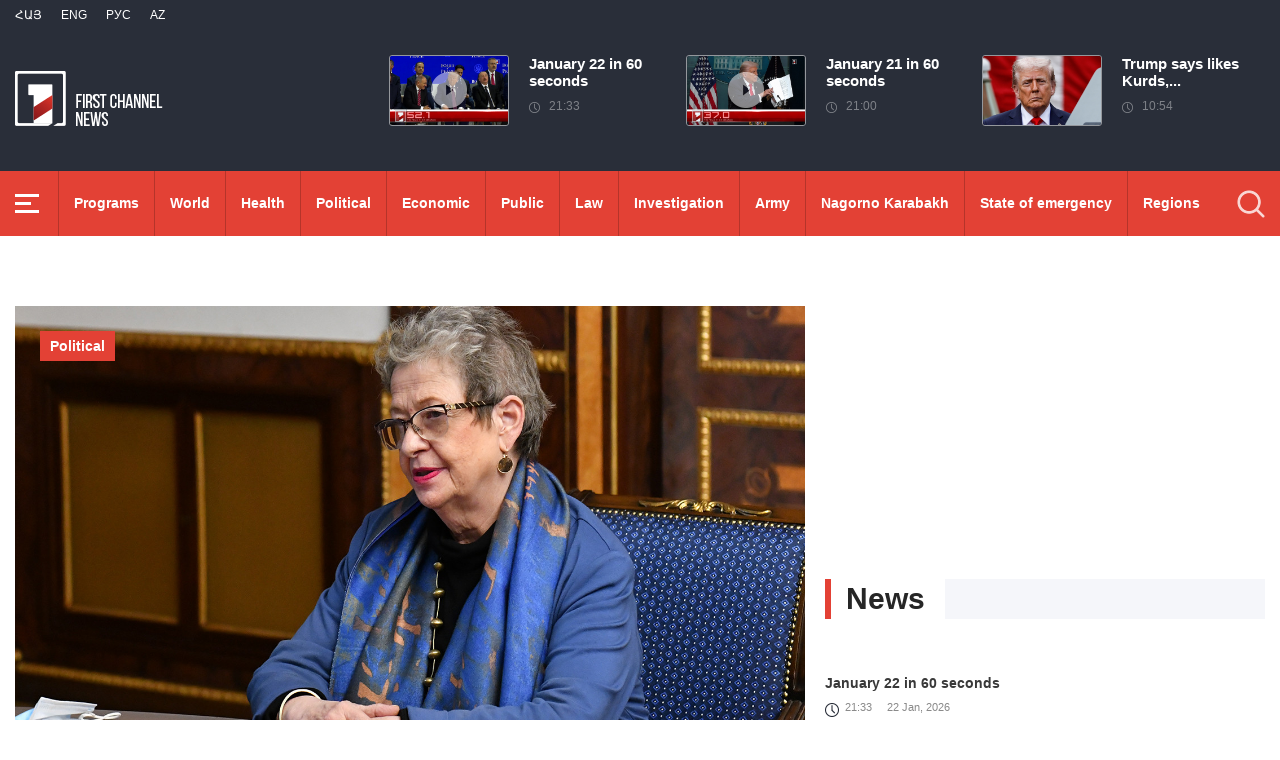

--- FILE ---
content_type: text/html; charset=utf-8
request_url: https://www.1lurer.am/en/2023/01/19/Wiktorin-expressed-condolences-regarding-death-of-Armenian-servicemen-during-fire/867088
body_size: 13679
content:
<!DOCTYPE html>
<!--[if lte IE 1]>
##########################################################################
#
#                  _           _     _             _    _      _ _
#                 (_)         | |   | |           | |  | |    | (_)
#  _ __  _ __ ___  _  ___  ___| |_  | |__  _   _  | |__| | ___| |___  __
# | '_ \| '__/ _ \| |/ _ \/ __| __| | '_ \| | | | |  __  |/ _ \ | \ \/ /
# | |_) | | | (_) | |  __/ (__| |_  | |_) | |_| | | |  | |  __/ | |>  <
# | .__/|_|  \___/| |\___|\___|\__| |_.__/ \__, | |_|  |_|\___|_|_/_/\_\
# | |            _/ |                       __/ |
# |_|           |__/                       |___/
#
# URL: www.helix.am
#
##########################################################################
<![endif]-->
<html lang="en">
<head>
    <meta charset="utf-8" />
    <meta name="viewport" content="width=device-width, initial-scale=1, maximum-scale=1, user-scalable=yes" />
        <meta property="fb:pages" content="264990917673484" />  <!--  fb instance_articles  -->
    <meta name="format-detection" content="telephone=no" />
    <meta name="apple-itunes-app" content="app-id=989715996" />
    <title>Wiktorin expressed condolences on death of Armenian servicemen during fire</title>
<link rel="canonical" href="https://www.1lurer.am/en/2023/01/19/Wiktorin-expressed-condolences-regarding-death-of-Armenian-servicemen-during-fire/867088"/>

<meta name="description" content="Wiktorin expressed condolences on death of Armenian servicemen during fire" /><meta name="keywords" content="European Union in Armenia, Ambassador Andrea Wiktorin, condolences ,  fire,  military units,  Armenia, news, lurer, 1lurer" /><meta property="og:title" content="Wiktorin expressed condolences on death of Armenian servicemen during fire" /><meta property="og:description" content="Wiktorin expressed condolences on death of Armenian servicemen during fire" /><meta property="og:url" content="https://www.1lurer.am/en/2023/01/19/Wiktorin-expressed-condolences-regarding-death-of-Armenian-servicemen-during-fire/867088" /><meta property="og:image" content="https://www.1lurer.am/images/news/32/158454/f63c96cce4f30f_63c96cce4f351.jpeg" /><meta name="twitter:card" content="summary_large_image" /><meta name="twitter:title" content="Wiktorin expressed condolences on death of Armenian servicemen during fire" /><meta name="twitter:description" content="Wiktorin expressed condolences on death of Armenian servicemen during fire" /><meta name="twitter:url" content="https://www.1lurer.am/en/2023/01/19/Wiktorin-expressed-condolences-regarding-death-of-Armenian-servicemen-during-fire/867088" /><meta name="twitter:image" content="https://www.1lurer.am/images/news/32/158454/f63c96cce4f30f_63c96cce4f351.jpeg" />        <script>var $app = {"localisation":{"not_ml":false,"lng":{"code":"en"},"trans":{"core.error.400.head_title":"400 Bad Request","core.error.400.message":"The request could not be understood by the server due to malformed syntax. The client SHOULD NOT repeat the request without modifications.","core.error.401.head_title":"401 Unauthorized","core.error.401.message":"Please log in to perform this action","core.error.403.head_title":"403 Forbidden","core.error.403.message":"The server understood the request, but is refusing to fulfill it. Authorization will not help and the request SHOULD NOT be repeated. If the request method was not HEAD and the server wishes to make public why the request has not been fulfilled, it SHOULD describe the reason for the refusal in the entity. If the server does not wish to make this information available to the client, the status code 404 (Not Found) can be used instead.","core.error.404.head_title":" 404 Not Found","core.error.404.message":"Sorry, that page does not exist","core.error.405.head_title":"405 Method Not Allowed","core.error.405.message":"The method specified in the Request-Line is not allowed for the resource identified by the Request-URI. The response MUST include an Allow header containing a list of valid methods for the requested resource.","core.error.500.head_title":"500 Internal Server Error","core.error.500.message":"The server encountered an unexpected condition which prevented it from fulfilling the request.","core.error.verify_network.head_title":"Verify network","core.error.verify_network.message":"Verify network","core.error.timeout.head_title":"Timeout","core.error.timeout.message":"Timeout","core.error.modal.button.ok":"ok"}}};</script>
            <link rel="icon" href="/img/news/favicon.png?v=1" />
    <link rel="shortcut icon" href="/img/news/favicon.ico?v=1" />
    <link rel="stylesheet" href="/build/css/news-main.css?v=507" />
    <link rel="apple-touch-icon-precomposed" sizes="57x57" href="/img/news/apple-touch-icon-57x57-precomposed.png?v=1" />
    <link rel="apple-touch-icon-precomposed" sizes="72x72" href="/img/news/apple-touch-icon-72x72-precomposed.png?v=1" />
    <link rel="apple-touch-icon-precomposed" sizes="114x114" href="/img/news/apple-touch-icon-114x114-precomposed.png?v=1" />
    <link rel="alternate" type="application/rss+xml" title="RSS" href="https://www.1lurer.am/en/rss"/>

    <!-- Google tag (gtag.js) --> 
    <script async src="https://www.googletagmanager.com/gtag/js?id=G-ZCD3R01207"></script> 
    <script> 
        window.dataLayer = window.dataLayer || [];
        function gtag(){dataLayer.push(arguments);} 
        gtag('js', new Date()); 
        gtag('config', 'G-ZCD3R01207'); 
    </script>



    <script src="/build/js/top-libs.js?v=507"></script>
    <script>
        var $baseUrl = 'https://www.1tv.am/en/';
    </script>
</head>
<body class="en">
    <header>

        <div class="top-box">

            <div class="center clear-fix">

                <div class="top-box__left fl">

                    <ul class="language-list">
                                                        <li class="language-list__item ver-top-box">
                                    <a href="https://www.1lurer.am/hy/2023/01/19/Wiktorin-expressed-condolences-regarding-death-of-Armenian-servicemen-during-fire/867088"
                                       class="language-list__link db fs12 tu  language-list__link--active ">Հայ</a>
                                </li>
                                                                <li class="language-list__item ver-top-box">
                                    <a href="https://www.1lurer.am/en/2023/01/19/Wiktorin-expressed-condolences-regarding-death-of-Armenian-servicemen-during-fire/867088"
                                       class="language-list__link db fs12 tu  language-list__link--active ">Eng</a>
                                </li>
                                                                <li class="language-list__item ver-top-box">
                                    <a href="https://www.1lurer.am/ru/2023/01/19/Wiktorin-expressed-condolences-regarding-death-of-Armenian-servicemen-during-fire/867088"
                                       class="language-list__link db fs12 tu  language-list__link--active ">РУС</a>
                                </li>
                                                                <li class="language-list__item ver-top-box">
                                    <a href="https://www.1lurer.am/az"
                                       class="language-list__link db fs12 tu  language-list__link--active ">Az</a>
                                </li>
                                                    </ul>

                    <a href="/en" class="top-box__logo db sprite"></a>

                </div>

                <div class="top-box__right">
                                            <div class="hot-news">
                            
                                <div class="hot-news__item">
                                    <a href="https://www.1lurer.am/en/2026/01/22/January-22-in-60-seconds/1451711" class="hot-news__link db">
                                    <span class="hot-news__inner db clear-fix">
                                        <span class="hot-news__img-box hot-news__img-box--video-icon sprite-b  db fl pr">
                                            <img class="hot-news__img" src="/images/news/53/264988/1lurer_am_january_22_in_60_seconds/l-0x0wh-786x458z-1.jpeg" alt="January 22 in 60 seconds" />
                                        </span>
                                        <span class="hot-news__right-box db">
                                            <span class="hot-news__title db fb fs15">January 22 in 60 seconds</span>
                                            <span class="hot-news__time db fs12 sprite-b pr">21:33</span>
                                        </span>
                                    </span>
                                    </a>
                                </div>

                            
                                <div class="hot-news__item">
                                    <a href="https://www.1lurer.am/en/2026/01/21/January-21-in-60-seconds/1450993" class="hot-news__link db">
                                    <span class="hot-news__inner db clear-fix">
                                        <span class="hot-news__img-box hot-news__img-box--video-icon sprite-b  db fl pr">
                                            <img class="hot-news__img" src="/images/news/53/264862/614092173_2293394994530301_4327983817444811854_n/l-0x0wh-786x458z-1.jpeg" alt="January 21 in 60 seconds" />
                                        </span>
                                        <span class="hot-news__right-box db">
                                            <span class="hot-news__title db fb fs15">January 21 in 60 seconds</span>
                                            <span class="hot-news__time db fs12 sprite-b pr">21:00</span>
                                        </span>
                                    </span>
                                    </a>
                                </div>

                            
                                <div class="hot-news__item">
                                    <a href="https://www.1lurer.am/en/2026/01/21/Trump-says-likes-Kurds-tries-to-protect-them/1450684" class="hot-news__link db">
                                    <span class="hot-news__inner db clear-fix">
                                        <span class="hot-news__img-box db fl pr">
                                            <img class="hot-news__img" src="/images/news/53/264803/thumbs_b_c_6181fe1444dad651ce51827f54713394/l-15x0wh-834x486z-0.9424.jpeg" alt="Trump says likes Kurds, tries to protect them" />
                                        </span>
                                        <span class="hot-news__right-box db">
                                            <span class="hot-news__title db fb fs15">Trump says likes Kurds,...</span>
                                            <span class="hot-news__time db fs12 sprite-b pr">10:54</span>
                                        </span>
                                    </span>
                                    </a>
                                </div>

                                                    </div>
                    
                </div>

            </div>

        </div>

        <div class="red-box">
            <div class="red-box__inner">
                <div class="center pr">

                    
                    <div id="burger">
                        <div class="lines line-1"></div>
                        <div class="lines line-2"></div>
                        <div class="lines line-3"></div>
                    </div>

                    <nav class="menu">
                                                    <ul class="menu__list">
                                <li class="menu__item ver-top-box pr">
                                    <a href="https://www.1lurer.am/en/tv_program/list" class="menu__link db fb">Programs </a>
                                </li><li class="menu__item ver-top-box pr">
                                    <a href="https://www.1lurer.am/en/category/International" class="menu__link db fb">World</a>
                                                                        </li><li class="menu__item ver-top-box pr">
                                    <a href="https://www.1lurer.am/en/category/health" class="menu__link db fb">Health</a>
                                                                        </li><li class="menu__item ver-top-box pr">
                                    <a href="https://www.1lurer.am/en/category/Political" class="menu__link db fb">Political</a>
                                                                        </li><li class="menu__item ver-top-box pr">
                                    <a href="https://www.1lurer.am/en/category/Economic" class="menu__link db fb">Economic</a>
                                                                        </li><li class="menu__item ver-top-box pr">
                                    <a href="https://www.1lurer.am/en/category/Public_" class="menu__link db fb">Public</a>
                                                                            <ul class="menu__sub dn">
                                                                                            <li class="menu__sub-item">
                                                    <a href="https://www.1lurer.am/en/category/azgayinanvtangutyun" class="menu__sub-link db fb">National security</a>
                                                </li>
                                                                                        </ul>
                                                                        </li><li class="menu__item ver-top-box pr">
                                    <a href="https://www.1lurer.am/en/category/iravakan" class="menu__link db fb">Law</a>
                                                                        </li><li class="menu__item ver-top-box pr">
                                    <a href="https://www.1lurer.am/en/category/hetaqnnutyun" class="menu__link db fb">Investigation</a>
                                                                        </li><li class="menu__item ver-top-box pr">
                                    <a href="https://www.1lurer.am/en/category/banak" class="menu__link db fb">Army</a>
                                                                            <ul class="menu__sub dn">
                                                                                            <li class="menu__sub-item">
                                                    <a href="https://www.1lurer.am/en/category/iravichakysahmanin" class="menu__sub-link db fb">Eye on the border</a>
                                                </li>
                                                                                        </ul>
                                                                        </li><li class="menu__item ver-top-box pr">
                                    <a href="https://www.1lurer.am/en/category/arcax" class="menu__link db fb">Nagorno Karabakh</a>
                                                                        </li><li class="menu__item ver-top-box pr">
                                    <a href="https://www.1lurer.am/en/category/artakarg" class="menu__link db fb">State of emergency</a>
                                                                        </li><li class="menu__item ver-top-box pr">
                                    <a href="https://www.1lurer.am/en/category/regions" class="menu__link db fb">Regions</a>
                                                                        </li><li class="menu__item ver-top-box pr">
                                    <a href="https://www.1lurer.am/en/category/attackonartsakh" class="menu__link db fb">Nagorno Karabakh under attack</a>
                                                                        </li><li class="menu__item ver-top-box pr">
                                    <a href="https://www.1lurer.am/en/category/diaspora" class="menu__link db fb">Diaspora</a>
                                                                        </li><li class="menu__item ver-top-box pr">
                                    <a href="https://www.1lurer.am/en/category/Cultural_" class="menu__link db fb">Cultural</a>
                                                                        </li><li class="menu__item ver-top-box pr">
                                    <a href="https://www.1lurer.am/en/category/Sport_" class="menu__link db fb">Sport</a>
                                                                        </li><li class="menu__item ver-top-box pr">
                                    <a href="https://www.1lurer.am/en/category/taracashrjan" class="menu__link db fb">Region</a>
                                                                        </li>                            </ul>
                                            </nav>
                    <form class="search-form" action="https://www.1lurer.am/en/search" method="get">
                        <div class="search-form__box pr dn">
                            <input class="search-form__field fb" type="text" name="q" placeholder="Search" />
                            <button class="search-form__button sprite" type="submit"></button>
                        </div>
                        <button class="search-form__button search-form__button--form-toggle sprite" type="button"></button>
                    </form>

                </div>
            </div>
        </div>

    </header>
    <main>
        <script>
    var increaseNewsId = 867088;
</script>
<div class="content-wrapper">

    <div class="center clear-fix">

        <aside class="content-wrapper__left fl">
            <article>

                <div class="fade-slider-wrapper fade-slider-wrapper--static">
                                            <div class="fade-slider-wrapper__item pr">
                            <div class="fade-slider-wrapper__img-box">
                                <img class="fade-slider-wrapper__img" src="/images/news/32/158454/f63c96cce4f30f_63c96cce4f351/l-0x168wh-1400x816z-0.5614.jpeg" alt="Wiktorin expressed condolences on death of Armenian servicemen during fire" alt="Wiktorin expressed condolences on death of Armenian servicemen during fire" />

                            </div>
                                                            <a href="https://www.1lurer.am/en/category/Political" class="fade-slider-wrapper__category db fb fs14">Political</a>
                                                        <div class="fade-slider-wrapper__date-box">
                                <span class="fade-slider-wrapper__time fs14 ver-top-box sprite-b pr">20:34</span><span class="fade-slider-wrapper__date fs14 ver-top-box">19 Jan, 2023</span>
                            </div>
                        </div>
                                            <time datetime="2023-01-19 20:34:43" pubdate="pubdate"></time>
                    <h1 class="fade-slider-wrapper__title fb fs34">Wiktorin expressed condolences on death of Armenian servicemen during fire</h1>
                </div>

                <div class="static-content fs18">
                                                            <div>
	The head of the delegation of the European Union in Armenia, Ambassador Andrea Wiktorin expressed condolences on the death of 15 servicemen as a result of a fire in one of the military units of Armenia.</div>
<div>
	&nbsp;</div>
<div>
	&quot;On behalf of the EU Delegation, I express my deep condolences for the tragic loss of lives of Armenian servicemen due to the fire in Azet. Our thoughts are with the families and loved ones. We wish a speedy recovery to the injured ones,&quot;&nbsp; Wiktorin wrote on her Twitter.</div>                </div>

                                <div class="content-wrapper__author-copyrights">
                                                                <div class="content-wrapper__author-top">Views <strong class="content-wrapper__author-full-name">150</strong></div>
                                            <div class="content-wrapper__author-icon ver-top-box sprite fl"></div>
                    <div class="addthis_toolbox addthis_20x20_style ver-top-box">
                        <a class="addthis_button_facebook db" href="javascript:;" onclick="shareOnFacebook()">
                            <img src="/img/news/soc-icons/fb.svg" alt="facebook icon" />
                        </a>
                        <a class="addthis_button_twitter db" href="javascript:;" onclick="shareOnTwitter()">
                            <img src="/img/news/soc-icons/tw.svg?v=1" alt="twitter icon" />
                        </a>
                                            </div>

                    <script>
                        const [windowWidth, windowHeight] = [window.innerWidth / 2, window.innerHeight / 2];
                        const [windowLeft, windowTop] = [(window.innerWidth - windowWidth) / 2, (window.innerHeight - windowHeight) / 2];

                        function shareOnFacebook() {
                            const fbUrl = `https://www.facebook.com/sharer.php?u=${encodeURIComponent(window.location.href)}`;
                            window.open(fbUrl, "_blank", `width=${windowWidth},height=${windowHeight},left=${windowLeft},top=${windowTop}`);
                        }

                        function shareOnTwitter() {
                            const tweetUrl = `https://twitter.com/intent/tweet`;
                            window.open(tweetUrl, "_blank", `width=${windowWidth},height=${windowHeight},left=${windowLeft},top=${windowTop}`);
                        }
                    </script>
                </div>

                                    <div class="content-wrapper__title">
                        <h2 class="content-wrapper__title-header fb fs30 ver-top-box">Related News</h2>
                    </div>

                    <ul class="list list--third list--with-bottom-space">
                        <li class="list__item ver-top-box pr">
                            <div class="list__link-box pr">
                                <a href="https://www.1lurer.am/en/2023/01/19/Foreign-Ministry-of-Iran-expressed-its-condolences-regarding-death-of-Armenian-servicemen-during-fi/866936" class="list__link db">
                                <span class="list__img-box db pr">
                                    <img src="/images/news/32/158425/l_41x0wh_1159x675z_0_6785.jpeg" alt="Foreign Ministry of Iran expressed its condolences regarding death of Armenian servicemen during fire" />
                                </span>
                                    <span class="list__date-box db">
                                    <span class="list__time fs14 ver-top-box sprite-b pr">18:38</span><span class="list__date fs14 ver-top-box">19 Jan, 2023</span>
                                </span>
                                    <span class="list__title db fb fs20">Foreign Ministry of Iran expressed its condolences regarding death of Armenian servicemen during fire</span>
                                </a>
                                                                    <a href="https://www.1lurer.am/en/category/Political" class="list__category db fb fs14">Political</a>
                                                            </div>
                            </li><li class="list__item ver-top-box pr">
                            <div class="list__link-box pr">
                                <a href="https://www.1lurer.am/en/2023/01/19/Very-saddened-by-the-loss-of-life-of-15-servicemen-in-an-accidental-fire-in-Azat-Israel’s-ambassado/866905" class="list__link db">
                                <span class="list__img-box db pr">
                                    <img src="/images/news/32/158420/324369113_594390935831681_4295493099071139105_n.jpeg" alt="Very saddened by the loss of life of 15 servicemen in an accidental fire in Azat, Israel’s ambassador to Armenia" />
                                </span>
                                    <span class="list__date-box db">
                                    <span class="list__time fs14 ver-top-box sprite-b pr">17:49</span><span class="list__date fs14 ver-top-box">19 Jan, 2023</span>
                                </span>
                                    <span class="list__title db fb fs20">Very saddened by the loss of life of 15 servicemen in an accidental fire in Azat, Israel’s ambassador to Armenia</span>
                                </a>
                                                                    <a href="https://www.1lurer.am/en/category/Political" class="list__category db fb fs14">Political</a>
                                                            </div>
                            </li>                    </ul>

                    
            </article>
        </aside>

        <aside class="content-wrapper__right">
            <div class="live-video-wrapper pr">
                <div class="live-btn ver-top-box fs15 fb tu" style="display: none;">Հիմա եթերում</div>
                <a href="https://www.1tv.am/hy/api/live/player" class="live-img db pr sprite-b loading play" style="height: 240px">
                    <iframe id="ls_embed_1458817080"
                            src="//swf.livestreamingcdn.com/iframe/armeniatv/cdn1dvr-3.php?chan=3&amp;abr=1"
                            frameborder=“0" scrolling=“no” align=“middle” webkitallowfullscreen mozallowfullscreen
                            allowfullscreen
                            style="width: 100%; height: 240px; margin-bottom: 33px;"></iframe>
                    <script type="text/javascript" data-embed_id="ls_embed_1458817080"
                            src="//livestream.com/assets/plugins/referrer_tracking.js"></script>
                </a>
            </div>

            
    <div style="margin-top: 33px" class="content-wrapper__news-feed">
        <a class="content-wrapper__title db" href="https://www.1lurer.am/en/block/show_in_news_feed">
            <span class="content-wrapper__title-header fb fs30 ver-top-box">News</span>
        </a>

        <div class="news-feed scroller-block">
            <ul class="news-feed__list">
                <li class="news-feed__item">
                    <a href="https://www.1lurer.am/en/2026/01/22/January-22-in-60-seconds/1451711" class="news-feed__link db">
                        <span class="news-feed__title db fb fs14">January 22 in 60 seconds</span>
                        <span class="news-feed__time fs11 ver-top-box sprite-b pr">21:33</span><span class="news-feed__date fs11 ver-top-box">22 Jan, 2026</span>
                    </a>
                    </li><li class="news-feed__item">
                    <a href="https://www.1lurer.am/en/2026/01/22/Kushner-presents-next-stages-of-Gaza-plan-as-Trump-launches-Board-of-Peace/1451804" class="news-feed__link db">
                        <span class="news-feed__title db fb fs14">Kushner presents next stages of Gaza plan as Trump launches 'Board of Peace'</span>
                        <span class="news-feed__time fs11 ver-top-box sprite-b pr">20:06</span><span class="news-feed__date fs11 ver-top-box">22 Jan, 2026</span>
                    </a>
                    </li><li class="news-feed__item">
                    <a href="https://www.1lurer.am/en/2026/01/22/Trump-says-meeting-with-Zelenskiy-was-good-war-has-to-end/1451746" class="news-feed__link db">
                        <span class="news-feed__title db fb fs14">Trump says meeting with Zelenskiy 'was good, war has to end'</span>
                        <span class="news-feed__time fs11 ver-top-box sprite-b pr">19:44</span><span class="news-feed__date fs11 ver-top-box">22 Jan, 2026</span>
                    </a>
                    </li><li class="news-feed__item">
                    <a href="https://www.1lurer.am/en/2026/01/22/Former-German-lawmaker-found-guilty-of-promoting-Azerbaijan’s-interests-in-PACE-in-exchange-for-mon/1451730" class="news-feed__link db">
                        <span class="news-feed__title db fb fs14">Former German lawmaker found guilty of promoting Azerbaijan’s interests in PACE in exchange for money</span>
                        <span class="news-feed__time fs11 ver-top-box sprite-b pr">18:58</span><span class="news-feed__date fs11 ver-top-box">22 Jan, 2026</span>
                    </a>
                    </li><li class="news-feed__item">
                    <a href="https://www.1lurer.am/en/2026/01/22/Leaders-of-Armenia-and-Azerbaijan-have-become-my-friends-Trump/1451587" class="news-feed__link db">
                        <span class="news-feed__title db fb fs14">Leaders of Armenia and Azerbaijan have become my friends, Trump</span>
                        <span class="news-feed__time fs11 ver-top-box sprite-b pr">16:22</span><span class="news-feed__date fs11 ver-top-box">22 Jan, 2026</span>
                    </a>
                    </li><li class="news-feed__item">
                    <a href="https://www.1lurer.am/en/2026/01/22/Rubinyan-and-Greek-Ambassador-discuss-regional-and-global-developments/1451536" class="news-feed__link db">
                        <span class="news-feed__title db fb fs14">Rubinyan and Greek Ambassador discuss regional and global developments</span>
                        <span class="news-feed__time fs11 ver-top-box sprite-b pr">15:05</span><span class="news-feed__date fs11 ver-top-box">22 Jan, 2026</span>
                    </a>
                    </li><li class="news-feed__item">
                    <a href="https://www.1lurer.am/en/2026/01/22/Armenia’s-Prime-Minister-signs-Board-of-Peace-charter-with-Trump-and-other-leaders/1451506" class="news-feed__link db">
                        <span class="news-feed__title db fb fs14">Armenia’s Prime Minister signs Board of Peace charter with Trump and other leaders</span>
                        <span class="news-feed__time fs11 ver-top-box sprite-b pr">14:43</span><span class="news-feed__date fs11 ver-top-box">22 Jan, 2026</span>
                    </a>
                    </li><li class="news-feed__item">
                    <a href="https://www.1lurer.am/en/2026/01/22/Rubinyan-Mexican-deputies-discuss-developments-in-Latin-America/1451419" class="news-feed__link db">
                        <span class="news-feed__title db fb fs14">Rubinyan, Mexican deputies discuss developments in Latin America</span>
                        <span class="news-feed__time fs11 ver-top-box sprite-b pr">13:34</span><span class="news-feed__date fs11 ver-top-box">22 Jan, 2026</span>
                    </a>
                    </li><li class="news-feed__item">
                    <a href="https://www.1lurer.am/en/2026/01/22/Home-internet-services-yet-restored-in-Iran/1451347" class="news-feed__link db">
                        <span class="news-feed__title db fb fs14">Home internet services yet restored in Iran</span>
                        <span class="news-feed__time fs11 ver-top-box sprite-b pr">12:22</span><span class="news-feed__date fs11 ver-top-box">22 Jan, 2026</span>
                    </a>
                    </li><li class="news-feed__item">
                    <a href="https://www.1lurer.am/en/2026/01/22/Rutte-says-he-discussed-Arctic-with-Trump-Witkoff-heads-to-Moscow/1451334" class="news-feed__link db">
                        <span class="news-feed__title db fb fs14">Rutte says he discussed Arctic with Trump, Witkoff heads to Moscow</span>
                        <span class="news-feed__time fs11 ver-top-box sprite-b pr">11:51</span><span class="news-feed__date fs11 ver-top-box">22 Jan, 2026</span>
                    </a>
                    </li><li class="news-feed__item">
                    <a href="https://www.1lurer.am/en/2026/01/22/Kos-discusses-Armenia-Azerbaijan-peace-process-with-Aliyev-in-Davos/1451321" class="news-feed__link db">
                        <span class="news-feed__title db fb fs14">Kos discusses Armenia-Azerbaijan peace process with Aliyev in Davos</span>
                        <span class="news-feed__time fs11 ver-top-box sprite-b pr">11:22</span><span class="news-feed__date fs11 ver-top-box">22 Jan, 2026</span>
                    </a>
                    </li><li class="news-feed__item">
                    <a href="https://www.1lurer.am/en/2026/01/21/January-21-in-60-seconds/1450993" class="news-feed__link db">
                        <span class="news-feed__title db fb fs14">January 21 in 60 seconds</span>
                        <span class="news-feed__time fs11 ver-top-box sprite-b pr">21:00</span><span class="news-feed__date fs11 ver-top-box">21 Jan, 2026</span>
                    </a>
                    </li><li class="news-feed__item">
                    <a href="https://www.1lurer.am/en/2026/01/21/I-will-not-yield-to-Trump-s-pressure-on-Greenland/1451103" class="news-feed__link db">
                        <span class="news-feed__title db fb fs14">I will not yield to Trump's pressure on Greenland: Starmer</span>
                        <span class="news-feed__time fs11 ver-top-box sprite-b pr">20:45</span><span class="news-feed__date fs11 ver-top-box">21 Jan, 2026</span>
                    </a>
                    </li><li class="news-feed__item">
                    <a href="https://www.1lurer.am/en/2026/01/21/Chancellor-Merz-will-not-attend-Trump-s-Peace-Council-signing-ceremony/1451083" class="news-feed__link db">
                        <span class="news-feed__title db fb fs14">Chancellor Merz will not attend Trump's Peace Council signing ceremony</span>
                        <span class="news-feed__time fs11 ver-top-box sprite-b pr">20:15</span><span class="news-feed__date fs11 ver-top-box">21 Jan, 2026</span>
                    </a>
                    </li><li class="news-feed__item">
                    <a href="https://www.1lurer.am/en/2026/01/21/During-a-speech-in-Davos-Trump-again-addressed-Armenia–Azerbaijan-settlement/1451066" class="news-feed__link db">
                        <span class="news-feed__title db fb fs14">During a speech in Davos, Trump again addressed Armenia–Azerbaijan settlement</span>
                        <span class="news-feed__time fs11 ver-top-box sprite-b pr">20:00</span><span class="news-feed__date fs11 ver-top-box">21 Jan, 2026</span>
                    </a>
                    </li><li class="news-feed__item">
                    <a href="https://www.1lurer.am/en/2026/01/21/TRIPP-is-first-and-foremost-economic-megaproject-Foreign-Minister-on-three-benefits-of-project/1451033" class="news-feed__link db">
                        <span class="news-feed__title db fb fs14">TRIPP is first and foremost economic megaproject: Foreign Minister on three benefits of project</span>
                        <span class="news-feed__time fs11 ver-top-box sprite-b pr">19:20</span><span class="news-feed__date fs11 ver-top-box">21 Jan, 2026</span>
                    </a>
                    </li><li class="news-feed__item">
                    <a href="https://www.1lurer.am/en/2026/01/21/Greenland-dispute-has-disrupted-talks-on-Ukraine-aid-Financial-Times/1450985" class="news-feed__link db">
                        <span class="news-feed__title db fb fs14">Greenland dispute has disrupted talks on Ukraine aid: Financial Times</span>
                        <span class="news-feed__time fs11 ver-top-box sprite-b pr">18:42</span><span class="news-feed__date fs11 ver-top-box">21 Jan, 2026</span>
                    </a>
                    </li><li class="news-feed__item">
                    <a href="https://www.1lurer.am/en/2026/01/21/Diesel-fuel-prices-in-Armenia’s-fuel-market-dropped-by-about-20-percent-Pashinyan/1450943" class="news-feed__link db">
                        <span class="news-feed__title db fb fs14">Diesel fuel prices in Armenia’s fuel market dropped by about 20 percent: Pashinyan</span>
                        <span class="news-feed__time fs11 ver-top-box sprite-b pr">18:14</span><span class="news-feed__date fs11 ver-top-box">21 Jan, 2026</span>
                    </a>
                    </li><li class="news-feed__item">
                    <a href="https://www.1lurer.am/en/2026/01/21/Vahagn-Khachaturyan-and-Croatian-Prime-Minister-discuss-the-future-of-EU-enlargement/1450935" class="news-feed__link db">
                        <span class="news-feed__title db fb fs14">Vahagn Khachaturyan and Croatian Prime Minister discuss future of EU enlargement</span>
                        <span class="news-feed__time fs11 ver-top-box sprite-b pr">18:08</span><span class="news-feed__date fs11 ver-top-box">21 Jan, 2026</span>
                    </a>
                    </li><li class="news-feed__item">
                    <a href="https://www.1lurer.am/en/2026/01/21/Issues-related-to-POWs-missing-persons-and-humanitarian-issues-discussed-President-Khachaturyan-mee/1450911" class="news-feed__link db">
                        <span class="news-feed__title db fb fs14">Issues related to POWs, missing persons, and humanitarian issues discussed: President Khachaturyan meets with ICRC president</span>
                        <span class="news-feed__time fs11 ver-top-box sprite-b pr">17:35</span><span class="news-feed__date fs11 ver-top-box">21 Jan, 2026</span>
                    </a>
                    </li><li class="news-feed__item">
                    <a href="https://www.1lurer.am/en/2026/01/21/This-year-one-of-the-three-Zayed-Prize-winners-is-me-the-other-is-President-of-Azerbaijan-and-an-ac/1450898" class="news-feed__link db">
                        <span class="news-feed__title db fb fs14">This year, one of the three Zayed Prize winners is me, the other is President of Azerbaijan and an activist from Afghanistan: Pashinyan</span>
                        <span class="news-feed__time fs11 ver-top-box sprite-b pr">17:27</span><span class="news-feed__date fs11 ver-top-box">21 Jan, 2026</span>
                    </a>
                    </li><li class="news-feed__item">
                    <a href="https://www.1lurer.am/en/2026/01/21/EU-warns-tariffs-could-hit-US-‘very-quickly’/1450870" class="news-feed__link db">
                        <span class="news-feed__title db fb fs14">EU warns tariffs could hit US ‘very quickly’</span>
                        <span class="news-feed__time fs11 ver-top-box sprite-b pr">16:55</span><span class="news-feed__date fs11 ver-top-box">21 Jan, 2026</span>
                    </a>
                    </li><li class="news-feed__item">
                    <a href="https://www.1lurer.am/en/2026/01/21/Tigran-Khachatryan-and-German-Ambassador-emphasized-importance-of-deepening-cooperation/1450883" class="news-feed__link db">
                        <span class="news-feed__title db fb fs14">Tigran Khachatryan and German Ambassador emphasized importance of deepening cooperation</span>
                        <span class="news-feed__time fs11 ver-top-box sprite-b pr">16:48</span><span class="news-feed__date fs11 ver-top-box">21 Jan, 2026</span>
                    </a>
                    </li><li class="news-feed__item">
                    <a href="https://www.1lurer.am/en/2026/01/21/France-wants-NATO-exercise-in-Greenland-and-is-ready-to-contribute/1450837" class="news-feed__link db">
                        <span class="news-feed__title db fb fs14">France wants NATO exercise in Greenland and is 'ready to contribute'</span>
                        <span class="news-feed__time fs11 ver-top-box sprite-b pr">16:12</span><span class="news-feed__date fs11 ver-top-box">21 Jan, 2026</span>
                    </a>
                    </li><li class="news-feed__item">
                    <a href="https://www.1lurer.am/en/2026/01/21/Ministry-of-Foreign-Affairs-organized-event-at-Matenadaran-for-foreign-diplomatic-missions-accredit/1450851" class="news-feed__link db">
                        <span class="news-feed__title db fb fs14">Ministry of Foreign Affairs organized event at Matenadaran for foreign diplomatic missions accredited in Armenia</span>
                        <span class="news-feed__time fs11 ver-top-box sprite-b pr">15:57</span><span class="news-feed__date fs11 ver-top-box">21 Jan, 2026</span>
                    </a>
                    </li><li class="news-feed__item">
                    <a href="https://www.1lurer.am/en/2026/01/21/Canada-refuses-to-pay-1-billion-to-join-Trump-s-Peace-Council/1450784" class="news-feed__link db">
                        <span class="news-feed__title db fb fs14">Canada refuses to pay $1 billion to join Trump's 'Peace Council'</span>
                        <span class="news-feed__time fs11 ver-top-box sprite-b pr">14:22</span><span class="news-feed__date fs11 ver-top-box">21 Jan, 2026</span>
                    </a>
                    </li><li class="news-feed__item">
                    <a href="https://www.1lurer.am/en/2026/01/21/Trump-s-mediation-for-peace-between-Armenia-and-Azerbaijan-included-in-՛365-victories-in-365-days՛/1450722" class="news-feed__link db">
                        <span class="news-feed__title db fb fs14">Trump's mediation for peace between Armenia and Azerbaijan included in '365 wins in 365 days' list</span>
                        <span class="news-feed__time fs11 ver-top-box sprite-b pr">12:20</span><span class="news-feed__date fs11 ver-top-box">21 Jan, 2026</span>
                    </a>
                    </li><li class="news-feed__item">
                    <a href="https://www.1lurer.am/en/2026/01/21/Vahan-Kostanyan-discussed-opportunities-expected-from-TRIPP-Route-project-with-members-of-Italy-Arm/1450701" class="news-feed__link db">
                        <span class="news-feed__title db fb fs14">Vahan Kostanyan discussed opportunities expected from 'TRIPP Route' project with members of Italy-Armenia Friendship Group</span>
                        <span class="news-feed__time fs11 ver-top-box sprite-b pr">12:00</span><span class="news-feed__date fs11 ver-top-box">21 Jan, 2026</span>
                    </a>
                    </li><li class="news-feed__item">
                    <a href="https://www.1lurer.am/en/2026/01/21/Trump-says-likes-Kurds-tries-to-protect-them/1450684" class="news-feed__link db">
                        <span class="news-feed__title db fb fs14">Trump says likes Kurds, tries to protect them</span>
                        <span class="news-feed__time fs11 ver-top-box sprite-b pr">10:54</span><span class="news-feed__date fs11 ver-top-box">21 Jan, 2026</span>
                    </a>
                    </li><li class="news-feed__item">
                    <a href="https://www.1lurer.am/en/2026/01/21/New-train-accident-in-Spain-train-driver-killed-more-than-three-dozen-injured/1450666" class="news-feed__link db">
                        <span class="news-feed__title db fb fs14">New train accident in Spain: train driver killed, more than three dozen injured</span>
                        <span class="news-feed__time fs11 ver-top-box sprite-b pr">10:52</span><span class="news-feed__date fs11 ver-top-box">21 Jan, 2026</span>
                    </a>
                    </li><li class="news-feed__item">
                    <a href="https://www.1lurer.am/en/2026/01/21/Trump-warns-Iran-that-it-would-be-blown-up-if-he’s-assassinated/1450682" class="news-feed__link db">
                        <span class="news-feed__title db fb fs14">Trump warns Iran that it would be 'blown up' if he’s assassinated</span>
                        <span class="news-feed__time fs11 ver-top-box sprite-b pr">10:41</span><span class="news-feed__date fs11 ver-top-box">21 Jan, 2026</span>
                    </a>
                    </li><li class="news-feed__item">
                    <a href="https://www.1lurer.am/en/2026/01/21/The-best-route-for-ensuring-connectivity-between-Europe-and-Asia-is-the-South-Caucasus-Vahagn-Khach/1450636" class="news-feed__link db">
                        <span class="news-feed__title db fb fs14">The best route for ensuring connectivity between Europe and Asia is the South Caucasus: Vahagn Khachaturyan</span>
                        <span class="news-feed__time fs11 ver-top-box sprite-b pr">09:21</span><span class="news-feed__date fs11 ver-top-box">21 Jan, 2026</span>
                    </a>
                    </li><li class="news-feed__item">
                    <a href="https://www.1lurer.am/en/2026/01/21/Trump-s-plane-returns-to-air-base-due-to-problems/1450613" class="news-feed__link db">
                        <span class="news-feed__title db fb fs14">Trump's plane returns to air base due to problems</span>
                        <span class="news-feed__time fs11 ver-top-box sprite-b pr">08:47</span><span class="news-feed__date fs11 ver-top-box">21 Jan, 2026</span>
                    </a>
                    </li><li class="news-feed__item">
                    <a href="https://www.1lurer.am/en/2026/01/20/Establishment-of-diplomatic-relations-between-Armenia-Turkey-and-Armenia-Azerbaijan-will-take-place/1450540" class="news-feed__link db">
                        <span class="news-feed__title db fb fs14">Establishment of diplomatic relations between Armenia-Turkey and Armenia-Azerbaijan will take place simultaneously: Aliyev</span>
                        <span class="news-feed__time fs11 ver-top-box sprite-b pr">23:02</span><span class="news-feed__date fs11 ver-top-box">20 Jan, 2026</span>
                    </a>
                    </li><li class="news-feed__item">
                    <a href="https://www.1lurer.am/en/2026/01/20/President-Vahagn-Khachaturyan-met-with-the-President-of-the-Republic-of-Poland-Karol-Nawrocki/1450480" class="news-feed__link db">
                        <span class="news-feed__title db fb fs14">President Vahagn Khachaturyan met with the President of the Republic of Poland, Karol Nawrocki</span>
                        <span class="news-feed__time fs11 ver-top-box sprite-b pr">21:33</span><span class="news-feed__date fs11 ver-top-box">20 Jan, 2026</span>
                    </a>
                    </li><li class="news-feed__item">
                    <a href="https://www.1lurer.am/en/2026/01/20/January-20-in-60-seconds/1450363" class="news-feed__link db">
                        <span class="news-feed__title db fb fs14">January 20 in 60 seconds</span>
                        <span class="news-feed__time fs11 ver-top-box sprite-b pr">21:30</span><span class="news-feed__date fs11 ver-top-box">20 Jan, 2026</span>
                    </a>
                    </li><li class="news-feed__item">
                    <a href="https://www.1lurer.am/en/2026/01/20/EU-s-von-der-Leyen-urges-new-European-independence-hails-potential-India-deal/1450434" class="news-feed__link db">
                        <span class="news-feed__title db fb fs14">EU's von der Leyen urges 'new European independence', hails potential India deal</span>
                        <span class="news-feed__time fs11 ver-top-box sprite-b pr">19:44</span><span class="news-feed__date fs11 ver-top-box">20 Jan, 2026</span>
                    </a>
                    </li><li class="news-feed__item">
                    <a href="https://www.1lurer.am/en/2026/01/20/EU-to-hold-its-ground-on-Greenland-tariffs-would-undermine-prosperity-Kallas/1450335" class="news-feed__link db">
                        <span class="news-feed__title db fb fs14">EU to hold its ground on Greenland, tariffs would undermine prosperity, Kallas</span>
                        <span class="news-feed__time fs11 ver-top-box sprite-b pr">18:40</span><span class="news-feed__date fs11 ver-top-box">20 Jan, 2026</span>
                    </a>
                    </li><li class="news-feed__item">
                    <a href="https://www.1lurer.am/en/2026/01/20/Bulgaria-s-President-Radev-resigns-amid-speculation-he-will-form-his-own-party/1450230" class="news-feed__link db">
                        <span class="news-feed__title db fb fs14">Bulgaria's President Radev resigns amid speculation he will form his own party</span>
                        <span class="news-feed__time fs11 ver-top-box sprite-b pr">15:46</span><span class="news-feed__date fs11 ver-top-box">20 Jan, 2026</span>
                    </a>
                    </li><li class="news-feed__item">
                    <a href="https://www.1lurer.am/en/2026/01/20/Armenian-Prime-Minister-named-2026-Zayed-Award-for-Human-Fraternity-honouree/1450191" class="news-feed__link db">
                        <span class="news-feed__title db fb fs14">Armenian Prime Minister named 2026 Zayed Award for Human Fraternity honouree</span>
                        <span class="news-feed__time fs11 ver-top-box sprite-b pr">15:06</span><span class="news-feed__date fs11 ver-top-box">20 Jan, 2026</span>
                    </a>
                    </li><li class="news-feed__item">
                    <a href="https://www.1lurer.am/en/2026/01/20/Trump-Al-Sharaa-underline-need-to-guarantee-rights-and-protection-of-Syria’s-Kurdish-people/1450077" class="news-feed__link db">
                        <span class="news-feed__title db fb fs14">Trump, Al-Sharaa underline need to guarantee rights and protection of Syria’s Kurdish people</span>
                        <span class="news-feed__time fs11 ver-top-box sprite-b pr">14:28</span><span class="news-feed__date fs11 ver-top-box">20 Jan, 2026</span>
                    </a>
                    </li><li class="news-feed__item">
                    <a href="https://www.1lurer.am/en/2026/01/20/Trump-threatens-Macron-with-tariffs-over-Gaza-peace-board-confirms-Putin-invitation/1450046" class="news-feed__link db">
                        <span class="news-feed__title db fb fs14">Trump threatens Macron with tariffs over Gaza peace board, confirms Putin invitation</span>
                        <span class="news-feed__time fs11 ver-top-box sprite-b pr">13:33</span><span class="news-feed__date fs11 ver-top-box">20 Jan, 2026</span>
                    </a>
                    </li><li class="news-feed__item">
                    <a href="https://www.1lurer.am/en/2026/01/20/Trump-says-he-spoke-with-NATO-s-Rutte-concerning-Greenland/1450010" class="news-feed__link db">
                        <span class="news-feed__title db fb fs14">Trump says he spoke with NATO's Rutte concerning Greenland</span>
                        <span class="news-feed__time fs11 ver-top-box sprite-b pr">12:58</span><span class="news-feed__date fs11 ver-top-box">20 Jan, 2026</span>
                    </a>
                    </li><li class="news-feed__item">
                    <a href="https://www.1lurer.am/en/2026/01/20/Rubio-Bayramov-discuss-confidence-building-measures-to-further-advance-peace-and-prosperity-in-Sout/1449976" class="news-feed__link db">
                        <span class="news-feed__title db fb fs14">Rubio, Bayramov discuss confidence-building measures to further advance peace and prosperity in South Caucasus</span>
                        <span class="news-feed__time fs11 ver-top-box sprite-b pr">11:28</span><span class="news-feed__date fs11 ver-top-box">20 Jan, 2026</span>
                    </a>
                    </li><li class="news-feed__item">
                    <a href="https://www.1lurer.am/en/2026/01/19/January-19-in-60-seconds/1449632" class="news-feed__link db">
                        <span class="news-feed__title db fb fs14">January 19 in 60 seconds</span>
                        <span class="news-feed__time fs11 ver-top-box sprite-b pr">21:00</span><span class="news-feed__date fs11 ver-top-box">19 Jan, 2026</span>
                    </a>
                    </li><li class="news-feed__item">
                    <a href="https://www.1lurer.am/en/2026/01/19/US-troops-have-been-withdrawn-from-Iraq-except-for-Iraqi-Kurdistan/1449552" class="news-feed__link db">
                        <span class="news-feed__title db fb fs14">US troops have been withdrawn from Iraq, except for Iraqi Kurdistan</span>
                        <span class="news-feed__time fs11 ver-top-box sprite-b pr">20:51</span><span class="news-feed__date fs11 ver-top-box">19 Jan, 2026</span>
                    </a>
                    </li><li class="news-feed__item">
                    <a href="https://www.1lurer.am/en/2026/01/19/Japan-s-Prime-Minister-decides-to-hold-snap-elections-for-the-lower-house-of-parliament/1449720" class="news-feed__link db">
                        <span class="news-feed__title db fb fs14">Japan's Prime Minister decides to hold snap elections for lower house of parliament</span>
                        <span class="news-feed__time fs11 ver-top-box sprite-b pr">20:26</span><span class="news-feed__date fs11 ver-top-box">19 Jan, 2026</span>
                    </a>
                    </li><li class="news-feed__item">
                    <a href="https://www.1lurer.am/en/2026/01/19/Any-attack-on-the-country-s-Supreme-Leader-Ali-Khamenei-is-a-war-on-the-Iranian-people-Pezeshkia/1449710" class="news-feed__link db">
                        <span class="news-feed__title db fb fs14">Any attack on country's Supreme Leader Ali Khamenei is war on Iranian people: Pezeshkian</span>
                        <span class="news-feed__time fs11 ver-top-box sprite-b pr">20:12</span><span class="news-feed__date fs11 ver-top-box">19 Jan, 2026</span>
                    </a>
                    </li><li class="news-feed__item">
                    <a href="https://www.1lurer.am/en/2026/01/19/EU-intends-to-resolve-Greenland-dispute-with-US-through-diplomacy/1449594" class="news-feed__link db">
                        <span class="news-feed__title db fb fs14">EU intends to resolve Greenland dispute with US through diplomacy</span>
                        <span class="news-feed__time fs11 ver-top-box sprite-b pr">19:37</span><span class="news-feed__date fs11 ver-top-box">19 Jan, 2026</span>
                    </a>
                    </li><li class="news-feed__item">
                    <a href="https://www.1lurer.am/en/2026/01/19/PM-Pashinyan-sends-telegram-of-condolences-to-the-Prime-Minister-of-Spain/1449681" class="news-feed__link db">
                        <span class="news-feed__title db fb fs14">PM Pashinyan sends telegram of condolences to the Prime Minister of Spain</span>
                        <span class="news-feed__time fs11 ver-top-box sprite-b pr">19:11</span><span class="news-feed__date fs11 ver-top-box">19 Jan, 2026</span>
                    </a>
                    </li><li class="news-feed__item">
                    <a href="https://www.1lurer.am/en/2026/01/19/I-no-longer-feel-an-obligation-to-think-purely-of-peace-Trump/1449667" class="news-feed__link db">
                        <span class="news-feed__title db fb fs14">I no longer feel an obligation to think purely of peace: Trump</span>
                        <span class="news-feed__time fs11 ver-top-box sprite-b pr">19:04</span><span class="news-feed__date fs11 ver-top-box">19 Jan, 2026</span>
                    </a>
                    </li><li class="news-feed__item">
                    <a href="https://www.1lurer.am/en/2026/01/19/Right-of-persons-subjected-to-violence-to-receive-full-judicial-protection-from-the-state-to-be-ens/1449560" class="news-feed__link db">
                        <span class="news-feed__title db fb fs14">Right of persons subjected to violence to receive full judicial protection from state to be ensured</span>
                        <span class="news-feed__time fs11 ver-top-box sprite-b pr">18:03</span><span class="news-feed__date fs11 ver-top-box">19 Jan, 2026</span>
                    </a>
                    </li><li class="news-feed__item">
                    <a href="https://www.1lurer.am/en/2026/01/19/Liquefied-gas-to-be-imported-to-Armenia-by-rail-via-Azerbaijan/1449596" class="news-feed__link db">
                        <span class="news-feed__title db fb fs14">Liquefied gas to be imported to Armenia by rail via Azerbaijan</span>
                        <span class="news-feed__time fs11 ver-top-box sprite-b pr">17:54</span><span class="news-feed__date fs11 ver-top-box">19 Jan, 2026</span>
                    </a>
                    </li><li class="news-feed__item">
                    <a href="https://www.1lurer.am/en/2026/01/19/Iranian-Foreign-Minister-Will-Not-Attend-World-Economic-Forum-in-Davos/1449532" class="news-feed__link db">
                        <span class="news-feed__title db fb fs14">Iranian Foreign Minister will not attend World Economic Forum in Davos</span>
                        <span class="news-feed__time fs11 ver-top-box sprite-b pr">17:23</span><span class="news-feed__date fs11 ver-top-box">19 Jan, 2026</span>
                    </a>
                    </li><li class="news-feed__item">
                    <a href="https://www.1lurer.am/en/2026/01/19/Nature-of-Armenia–Georgia-relations-precludes-any-obstacles-including-those-from-third-countries-Kh/1449549" class="news-feed__link db">
                        <span class="news-feed__title db fb fs14">Nature of Armenia–Georgia relations precludes any obstacles, including those from third countries: Khandanyan</span>
                        <span class="news-feed__time fs11 ver-top-box sprite-b pr">17:15</span><span class="news-feed__date fs11 ver-top-box">19 Jan, 2026</span>
                    </a>
                    </li><li class="news-feed__item">
                    <a href="https://www.1lurer.am/en/2026/01/19/Nikol-Pashinyan-to-be-awarded-Zayed-Prize-in-recognition-of-peace-between-Armenia-and-Azerbaijan/1449546" class="news-feed__link db">
                        <span class="news-feed__title db fb fs14">Nikol Pashinyan to be awarded Zayed Prize in recognition of peace between Armenia and Azerbaijan</span>
                        <span class="news-feed__time fs11 ver-top-box sprite-b pr">17:06</span><span class="news-feed__date fs11 ver-top-box">19 Jan, 2026</span>
                    </a>
                    </li><li class="news-feed__item">
                    <a href="https://www.1lurer.am/en/2026/01/19/Procedure-for-operating-sports-management-information-system-to-be-established/1449463" class="news-feed__link db">
                        <span class="news-feed__title db fb fs14">Procedure for operating sports management information system to be established</span>
                        <span class="news-feed__time fs11 ver-top-box sprite-b pr">16:47</span><span class="news-feed__date fs11 ver-top-box">19 Jan, 2026</span>
                    </a>
                    </li><li class="news-feed__item">
                    <a href="https://www.1lurer.am/en/2026/01/19/No-fatalities-recorded-on-line-of-contact-with-adversary-in-2025-Arman-Sargsyan/1449503" class="news-feed__link db">
                        <span class="news-feed__title db fb fs14">No fatalities recorded on line of contact with adversary in 2025: Arman Sargsyan</span>
                        <span class="news-feed__time fs11 ver-top-box sprite-b pr">16:37</span><span class="news-feed__date fs11 ver-top-box">19 Jan, 2026</span>
                    </a>
                    </li><li class="news-feed__item">
                    <a href="https://www.1lurer.am/en/2026/01/19/New-regulations-to-law-On-Military-Service-and-Status-of-a-Serviceman/1449471" class="news-feed__link db">
                        <span class="news-feed__title db fb fs14">New regulations to law On Military Service and Status of a Serviceman</span>
                        <span class="news-feed__time fs11 ver-top-box sprite-b pr">16:08</span><span class="news-feed__date fs11 ver-top-box">19 Jan, 2026</span>
                    </a>
                    </li><li class="news-feed__item">
                    <a href="https://www.1lurer.am/en/2026/01/19/Syrian-government-US-backed-Kurdish-forces-agree-immediate-ceasefire/1449442" class="news-feed__link db">
                        <span class="news-feed__title db fb fs14">Syrian government, US-backed Kurdish forces agree immediate ceasefire</span>
                        <span class="news-feed__time fs11 ver-top-box sprite-b pr">15:41</span><span class="news-feed__date fs11 ver-top-box">19 Jan, 2026</span>
                    </a>
                    </li><li class="news-feed__item">
                    <a href="https://www.1lurer.am/en/2026/01/19/Trump-invites-more-leaders-to-board-of-peace-for-Gaza-Reuters/1449376" class="news-feed__link db">
                        <span class="news-feed__title db fb fs14">Trump invites more leaders to board of peace for Gaza: Reuters</span>
                        <span class="news-feed__time fs11 ver-top-box sprite-b pr">14:34</span><span class="news-feed__date fs11 ver-top-box">19 Jan, 2026</span>
                    </a>
                    </li><li class="news-feed__item">
                    <a href="https://www.1lurer.am/en/2026/01/19/We-are-interested-in-situation-in-Iran-being-stable-Roubinian/1449366" class="news-feed__link db">
                        <span class="news-feed__title db fb fs14">We are interested in situation in Iran being stable: Roubinian</span>
                        <span class="news-feed__time fs11 ver-top-box sprite-b pr">14:06</span><span class="news-feed__date fs11 ver-top-box">19 Jan, 2026</span>
                    </a>
                    </li><li class="news-feed__item">
                    <a href="https://www.1lurer.am/en/2026/01/19/Armenia-Egypt-Memorandum-of-Understanding-on-Labor-Mobility-is-being-discussed/1449346" class="news-feed__link db">
                        <span class="news-feed__title db fb fs14">Armenia-Egypt Memorandum of Understanding on Labor Mobility is being discussed</span>
                        <span class="news-feed__time fs11 ver-top-box sprite-b pr">13:33</span><span class="news-feed__date fs11 ver-top-box">19 Jan, 2026</span>
                    </a>
                    </li><li class="news-feed__item">
                    <a href="https://www.1lurer.am/en/2026/01/19/Progress-in-Armenia-Turkey-settlement-will-not-only-not-harm-but-also-help-Armenia-Azerbaijan-relat/1449334" class="news-feed__link db">
                        <span class="news-feed__title db fb fs14">Progress in Armenia-Turkey settlement will not only not harm, but also help Armenia-Azerbaijan relations: Rubinyan</span>
                        <span class="news-feed__time fs11 ver-top-box sprite-b pr">13:13</span><span class="news-feed__date fs11 ver-top-box">19 Jan, 2026</span>
                    </a>
                    </li><li class="news-feed__item">
                    <a href="https://www.1lurer.am/en/2026/01/19/Thousands-killed-in-Iran-protests-some-in-‘inhuman-savage-manner’/1449299" class="news-feed__link db">
                        <span class="news-feed__title db fb fs14">Thousands killed in Iran protests, some in ‘inhuman, savage manner’: Ali Khamenei</span>
                        <span class="news-feed__time fs11 ver-top-box sprite-b pr">13:05</span><span class="news-feed__date fs11 ver-top-box">19 Jan, 2026</span>
                    </a>
                    </li><li class="news-feed__item">
                    <a href="https://www.1lurer.am/en/2026/01/19/As-long-as-it-takes-we-will-do-it-Alen-Simonyan-on-the-return-of-the-captives/1449279" class="news-feed__link db">
                        <span class="news-feed__title db fb fs14">As long as it takes, we will do it: Alen Simonyan on return of captives</span>
                        <span class="news-feed__time fs11 ver-top-box sprite-b pr">12:11</span><span class="news-feed__date fs11 ver-top-box">19 Jan, 2026</span>
                    </a>
                    </li><li class="news-feed__item">
                    <a href="https://www.1lurer.am/en/2026/01/19/Trains-cancelled-in-Madrid-as-death-toll-from-high-speed-collision-in-Spain-rises-to-39/1449274" class="news-feed__link db">
                        <span class="news-feed__title db fb fs14">Trains cancelled in Madrid as death toll from high-speed collision in Spain rises to 39</span>
                        <span class="news-feed__time fs11 ver-top-box sprite-b pr">12:06</span><span class="news-feed__date fs11 ver-top-box">19 Jan, 2026</span>
                    </a>
                    </li><li class="news-feed__item">
                    <a href="https://www.1lurer.am/en/2026/01/19/Trump-discusses-Greenland-situation-with-NATO-Secretary-General/1449258" class="news-feed__link db">
                        <span class="news-feed__title db fb fs14">Trump discusses Greenland situation with NATO Secretary General</span>
                        <span class="news-feed__time fs11 ver-top-box sprite-b pr">11:58</span><span class="news-feed__date fs11 ver-top-box">19 Jan, 2026</span>
                    </a>
                    </li><li class="news-feed__item">
                    <a href="https://www.1lurer.am/en/2026/01/19/Two-high-speed-trains-derail-in-Spain-police-sources-say-21-people-killed/1449240" class="news-feed__link db">
                        <span class="news-feed__title db fb fs14">Two high-speed trains derail in Spain, police sources say 21 people killed</span>
                        <span class="news-feed__time fs11 ver-top-box sprite-b pr">11:04</span><span class="news-feed__date fs11 ver-top-box">19 Jan, 2026</span>
                    </a>
                    </li><li class="news-feed__item">
                    <a href="https://www.1lurer.am/en/2026/01/19/NATO-has-been-telling-Denmark-for-20-years-to-eliminate-Russian-threat-in-Greenland-Trump/1449225" class="news-feed__link db">
                        <span class="news-feed__title db fb fs14">NATO has been telling Denmark for 20 years to eliminate Russian threat in Greenland: Trump</span>
                        <span class="news-feed__time fs11 ver-top-box sprite-b pr">09:48</span><span class="news-feed__date fs11 ver-top-box">19 Jan, 2026</span>
                    </a>
                    </li><li class="news-feed__item">
                    <a href="https://www.1lurer.am/en/2026/01/17/January-17-in-60-seconds/1448884" class="news-feed__link db">
                        <span class="news-feed__title db fb fs14">January 17 in 60 seconds</span>
                        <span class="news-feed__time fs11 ver-top-box sprite-b pr">21:00</span><span class="news-feed__date fs11 ver-top-box">17 Jan, 2026</span>
                    </a>
                    </li><li class="news-feed__item">
                    <a href="https://www.1lurer.am/en/2026/01/17/Trump-interferes-in-the-internal-affairs-of-all-countries-Hezbollah-Secretary-General/1448871" class="news-feed__link db">
                        <span class="news-feed__title db fb fs14">Trump interferes in internal affairs of all countries: Hezbollah Secretary General</span>
                        <span class="news-feed__time fs11 ver-top-box sprite-b pr">20:49</span><span class="news-feed__date fs11 ver-top-box">17 Jan, 2026</span>
                    </a>
                    </li><li class="news-feed__item">
                    <a href="https://www.1lurer.am/en/2026/01/17/Protesters-rally-in-Denmark-and-Greenland-against-Trump-annexation-threat/1448912" class="news-feed__link db">
                        <span class="news-feed__title db fb fs14">Protesters rally in Denmark and Greenland against Trump annexation threat</span>
                        <span class="news-feed__time fs11 ver-top-box sprite-b pr">20:34</span><span class="news-feed__date fs11 ver-top-box">17 Jan, 2026</span>
                    </a>
                    </li><li class="news-feed__item">
                    <a href="https://www.1lurer.am/en/2026/01/17/Klitschko-urged-Kiev-residents-to-leave-the-city/1448904" class="news-feed__link db">
                        <span class="news-feed__title db fb fs14">Klitschko urged Kiev residents to leave the city</span>
                        <span class="news-feed__time fs11 ver-top-box sprite-b pr">20:19</span><span class="news-feed__date fs11 ver-top-box">17 Jan, 2026</span>
                    </a>
                    </li><li class="news-feed__item">
                    <a href="https://www.1lurer.am/en/2026/01/17/Trump-invites-Erdogan-to-co-found-Gaza-Peace-Council/1448859" class="news-feed__link db">
                        <span class="news-feed__title db fb fs14">Trump invites Erdogan to co-found Gaza Peace Council</span>
                        <span class="news-feed__time fs11 ver-top-box sprite-b pr">19:16</span><span class="news-feed__date fs11 ver-top-box">17 Jan, 2026</span>
                    </a>
                    </li><li class="news-feed__item">
                    <a href="https://www.1lurer.am/en/2026/01/17/China-and-Canada-announce-mutual-tariff-reductions/1448852" class="news-feed__link db">
                        <span class="news-feed__title db fb fs14">China and Canada announce mutual tariff reductions</span>
                        <span class="news-feed__time fs11 ver-top-box sprite-b pr">18:28</span><span class="news-feed__date fs11 ver-top-box">17 Jan, 2026</span>
                    </a>
                    </li><li class="news-feed__item">
                    <a href="https://www.1lurer.am/en/2026/01/17/Russia-and-Ukraine-have-agreed-to-a-temporary-ceasefire-in-area-of-​-Zaporozhye-nuclear-power-plant/1448829" class="news-feed__link db">
                        <span class="news-feed__title db fb fs14">Russia and Ukraine have agreed to a temporary ceasefire in area of ​ Zaporizhzhia nuclear power plant: IAEA</span>
                        <span class="news-feed__time fs11 ver-top-box sprite-b pr">16:41</span><span class="news-feed__date fs11 ver-top-box">17 Jan, 2026</span>
                    </a>
                    </li><li class="news-feed__item">
                    <a href="https://www.1lurer.am/en/2026/01/17/Araghchi-and-Guterres-discussed-recent-developments-in-Iran/1448753" class="news-feed__link db">
                        <span class="news-feed__title db fb fs14">Araghchi and Guterres discussed recent developments in Iran</span>
                        <span class="news-feed__time fs11 ver-top-box sprite-b pr">16:32</span><span class="news-feed__date fs11 ver-top-box">17 Jan, 2026</span>
                    </a>
                    </li><li class="news-feed__item">
                    <a href="https://www.1lurer.am/en/2026/01/17/White-House-announces-composition-of-Gaza-Transition/1448762" class="news-feed__link db">
                        <span class="news-feed__title db fb fs14">White House announces composition of Gaza transitional oversight board</span>
                        <span class="news-feed__time fs11 ver-top-box sprite-b pr">15:54</span><span class="news-feed__date fs11 ver-top-box">17 Jan, 2026</span>
                    </a>
                    </li><li class="news-feed__item">
                    <a href="https://www.1lurer.am/en/2026/01/17/Suren-Papikyan-participated-in-solemn-event-dedicated-to-second-anniversary-of-formation-of-Special/1448777" class="news-feed__link db">
                        <span class="news-feed__title db fb fs14">Suren Papikyan participated in solemn event dedicated to second anniversary of formation of Special Forces</span>
                        <span class="news-feed__time fs11 ver-top-box sprite-b pr">15:37</span><span class="news-feed__date fs11 ver-top-box">17 Jan, 2026</span>
                    </a>
                    </li><li class="news-feed__item">
                    <a href="https://www.1lurer.am/en/2026/01/17/Kyiv-is-actively-working-with-Washington-on-important-documents-and-agreements-Zelensky/1448658" class="news-feed__link db">
                        <span class="news-feed__title db fb fs14">Kyiv is actively working with Washington on important documents and agreements: Zelensky</span>
                        <span class="news-feed__time fs11 ver-top-box sprite-b pr">14:58</span><span class="news-feed__date fs11 ver-top-box">17 Jan, 2026</span>
                    </a>
                    </li><li class="news-feed__item">
                    <a href="https://www.1lurer.am/en/2026/01/17/Tourism-Committee-will-participate-in-FITUR-2026-international-fair-in-Madrid/1448724" class="news-feed__link db">
                        <span class="news-feed__title db fb fs14">Tourism Committee will participate in FITUR 2026 international fair in Madrid</span>
                        <span class="news-feed__time fs11 ver-top-box sprite-b pr">14:32</span><span class="news-feed__date fs11 ver-top-box">17 Jan, 2026</span>
                    </a>
                    </li><li class="news-feed__item">
                    <a href="https://www.1lurer.am/en/2026/01/17/C-I-A-Director-Meets-With-Venezuela’s-Interim-President-in-Caracas/1448665" class="news-feed__link db">
                        <span class="news-feed__title db fb fs14">C.I.A. Director Meets With Venezuela’s Interim President in Caracas</span>
                        <span class="news-feed__time fs11 ver-top-box sprite-b pr">13:57</span><span class="news-feed__date fs11 ver-top-box">17 Jan, 2026</span>
                    </a>
                    </li><li class="news-feed__item">
                    <a href="https://www.1lurer.am/en/2026/01/17/I-convinced-myself-Trump-on-refusing-to-attack-Iran/1448649" class="news-feed__link db">
                        <span class="news-feed__title db fb fs14">I convinced myself: Trump on refusing to attack Iran</span>
                        <span class="news-feed__time fs11 ver-top-box sprite-b pr">13:26</span><span class="news-feed__date fs11 ver-top-box">17 Jan, 2026</span>
                    </a>
                    </li><li class="news-feed__item">
                    <a href="https://www.1lurer.am/en/2026/01/17/Syria-s-Sharaa-grants-Kurdish-Syrians-citizenship-language-rights-for-first-time-SANA-says/1448623" class="news-feed__link db">
                        <span class="news-feed__title db fb fs14">Syria's Sharaa grants Kurdish Syrians citizenship, language rights for first time: SANA</span>
                        <span class="news-feed__time fs11 ver-top-box sprite-b pr">12:49</span><span class="news-feed__date fs11 ver-top-box">17 Jan, 2026</span>
                    </a>
                    </li><li class="news-feed__item">
                    <a href="https://www.1lurer.am/en/2026/01/17/Canada-urges-its-citizens-to-leave-Iran-via-land-borders-with-Armenia-and-Turkey/1448573" class="news-feed__link db">
                        <span class="news-feed__title db fb fs14">Canada urges its citizens to leave Iran via land borders with Armenia and Turkey</span>
                        <span class="news-feed__time fs11 ver-top-box sprite-b pr">11:54</span><span class="news-feed__date fs11 ver-top-box">17 Jan, 2026</span>
                    </a>
                    </li><li class="news-feed__item">
                    <a href="https://www.1lurer.am/en/2026/01/17/Internationally-renowned-Fitch-Ratings-upgrades-Armenia’s-outlook-to-“positive”-Prime-Minister/1448580" class="news-feed__link db">
                        <span class="news-feed__title db fb fs14">Internationally renowned Fitch Ratings upgrades Armenia’s outlook to 'positive': Prime Minister</span>
                        <span class="news-feed__time fs11 ver-top-box sprite-b pr">10:53</span><span class="news-feed__date fs11 ver-top-box">17 Jan, 2026</span>
                    </a>
                    </li><li class="news-feed__item">
                    <a href="https://www.1lurer.am/en/2026/01/16/January-16-in-60-seconds/1448319" class="news-feed__link db">
                        <span class="news-feed__title db fb fs14">January 16 in 60 seconds</span>
                        <span class="news-feed__time fs11 ver-top-box sprite-b pr">21:00</span><span class="news-feed__date fs11 ver-top-box">16 Jan, 2026</span>
                    </a>
                    </li><li class="news-feed__item">
                    <a href="https://www.1lurer.am/en/2026/01/16/Trump-threatens-countries-opposing-US-plans-on-Greenland-with-tariffs/1448421" class="news-feed__link db">
                        <span class="news-feed__title db fb fs14">Trump threatens countries opposing US plans on Greenland with tariffs: TASS</span>
                        <span class="news-feed__time fs11 ver-top-box sprite-b pr">20:48</span><span class="news-feed__date fs11 ver-top-box">16 Jan, 2026</span>
                    </a>
                    </li><li class="news-feed__item">
                    <a href="https://www.1lurer.am/en/2026/01/16/Ottawa-and-Beijing-have-agreed-to-reduce-tariffs-on-each-other/1448401" class="news-feed__link db">
                        <span class="news-feed__title db fb fs14">Ottawa and Beijing agreed to reduce tariffs on each other: France 24</span>
                        <span class="news-feed__time fs11 ver-top-box sprite-b pr">20:25</span><span class="news-feed__date fs11 ver-top-box">16 Jan, 2026</span>
                    </a>
                    </li><li class="news-feed__item">
                    <a href="https://www.1lurer.am/en/2026/01/16/Palestinian-National-Committee-for-Governance-of-Gaza-begins-work-in-Cairo/1448377" class="news-feed__link db">
                        <span class="news-feed__title db fb fs14">Palestinian National Committee for Governance of Gaza begins work in Cairo</span>
                        <span class="news-feed__time fs11 ver-top-box sprite-b pr">20:06</span><span class="news-feed__date fs11 ver-top-box">16 Jan, 2026</span>
                    </a>
                    </li><li class="news-feed__item">
                    <a href="https://www.1lurer.am/en/2026/01/16/Tehran-assured-Washington-that-it-will-not-execute-protesters-FT/1448360" class="news-feed__link db">
                        <span class="news-feed__title db fb fs14">Tehran assured Washington that it will not execute protesters: FT</span>
                        <span class="news-feed__time fs11 ver-top-box sprite-b pr">19:50</span><span class="news-feed__date fs11 ver-top-box">16 Jan, 2026</span>
                    </a>
                    </li><li class="news-feed__item">
                    <a href="https://www.1lurer.am/en/2026/01/16/China-stopped-purchasing-electricity-from-Russia/1448324" class="news-feed__link db">
                        <span class="news-feed__title db fb fs14">China stopped purchasing electricity from Russia</span>
                        <span class="news-feed__time fs11 ver-top-box sprite-b pr">19:34</span><span class="news-feed__date fs11 ver-top-box">16 Jan, 2026</span>
                    </a>
                    </li><li class="news-feed__item">
                    <a href="https://www.1lurer.am/en/2026/01/16/London-opposes-resumption-of-dialogue-with-Putin/1448297" class="news-feed__link db">
                        <span class="news-feed__title db fb fs14">London opposes resumption of dialogue with Putin</span>
                        <span class="news-feed__time fs11 ver-top-box sprite-b pr">18:45</span><span class="news-feed__date fs11 ver-top-box">16 Jan, 2026</span>
                    </a>
                    </li><li class="news-feed__item">
                    <a href="https://www.1lurer.am/en/2026/01/16/Delegation-of-Embassy-of-Slovakia-in-Armenia-visited-EU-Monitoring-Mission/1448239" class="news-feed__link db">
                        <span class="news-feed__title db fb fs14">Delegation of Embassy of Slovakia in Armenia visited EU Mission in Armenia</span>
                        <span class="news-feed__time fs11 ver-top-box sprite-b pr">17:59</span><span class="news-feed__date fs11 ver-top-box">16 Jan, 2026</span>
                    </a>
                    </li><li class="news-feed__item">
                    <a href="https://www.1lurer.am/en/2026/01/16/No-power-plant-in-Ukraine-has-remained-completely-unharmed-Denis-Shmyhal/1448206" class="news-feed__link db">
                        <span class="news-feed__title db fb fs14">No power plant in Ukraine has remained completely unharmed: Denys Shmyhal</span>
                        <span class="news-feed__time fs11 ver-top-box sprite-b pr">17:38</span><span class="news-feed__date fs11 ver-top-box">16 Jan, 2026</span>
                    </a>
                    </li><li class="news-feed__item">
                    <a href="https://www.1lurer.am/en/2026/01/16/Armenia-has-never-taken-and-will-not-take-any-step-against-friendly-people-and-state-of-Iran-Alen-S/1448194" class="news-feed__link db">
                        <span class="news-feed__title db fb fs14">Armenia has never taken and will not take any step against friendly people and state of Iran: Alen Simonyan</span>
                        <span class="news-feed__time fs11 ver-top-box sprite-b pr">17:32</span><span class="news-feed__date fs11 ver-top-box">16 Jan, 2026</span>
                    </a>
                    </li><li class="news-feed__item">
                    <a href="https://www.1lurer.am/en/2026/01/16/France-warns-US-against-crossing-red-lines-in-Greenland-takeover-FT/1448158" class="news-feed__link db">
                        <span class="news-feed__title db fb fs14">France warns US against 'crossing red lines' in Greenland takeover: FT</span>
                        <span class="news-feed__time fs11 ver-top-box sprite-b pr">17:22</span><span class="news-feed__date fs11 ver-top-box">16 Jan, 2026</span>
                    </a>
                    </li><li class="news-feed__item">
                    <a href="https://www.1lurer.am/en/2026/01/16/President-of-Armenia-awarded-Kristina-Kvien-with-Order-of-Friendship/1448196" class="news-feed__link db">
                        <span class="news-feed__title db fb fs14">President of Armenia awarded Kristina Kvien with Order of Friendship</span>
                        <span class="news-feed__time fs11 ver-top-box sprite-b pr">17:03</span><span class="news-feed__date fs11 ver-top-box">16 Jan, 2026</span>
                    </a>
                    </li><li class="news-feed__item">
                    <a href="https://www.1lurer.am/en/2026/01/16/Alen-Simonyan-on-Hakan-Fidan’s-statement/1448173" class="news-feed__link db">
                        <span class="news-feed__title db fb fs14">Alen Simonyan on Hakan Fidan’s statement</span>
                        <span class="news-feed__time fs11 ver-top-box sprite-b pr">17:03</span><span class="news-feed__date fs11 ver-top-box">16 Jan, 2026</span>
                    </a>
                    </li>            </ul>
        </div>
    </div>

            </aside>

    </div>

</div>
    </main>

    <footer>

        <div class="bottom-box">

            <div class="center clear-fix">

                <div class="bottom-box__left fl">

                    <a href="/en" class="bottom-box__logo db sprite"></a>
                    <p class="bottom-box__description fs14">All rights reserved</p>
                    <p class="bottom-box__description fs14">&copy; 2026 <a href="">1lurer.am</a></p>

                </div>
                <div class="bottom-box__right fr">

                    <div class="bottom-box__info-box clear-fix">
                        <ul class="soc-list soc-list--white fr">
                            <li class="soc-list__item ver-top-box">
                                <a href="https://www.facebook.com/lurer.1tv/" class="soc-list__link soc-list__link--fb db sprite-b sprite-a pr" target="_blank"></a>
                            </li><li class="soc-list__item ver-top-box">
                                <a href="https://www.instagram.com/1lurer/" class="soc-list__link soc-list__link--ig db sprite-b sprite-a pr" target="_blank"></a>
                            </li><li class="soc-list__item ver-top-box">
                                <a href="https://www.youtube.com/channel/UCqi9r70a6DuOrXnOra4VLQQ" class="soc-list__link soc-list__link--yt db sprite-b sprite-a pr" target="_blank"></a>
                            </li><li class="soc-list__item ver-top-box">
                                <a href="https://t.me/joinchat/AAAAAEjc1sG4MH5pI4N8cw" class="soc-list__link soc-list__link--tl db sprite-b sprite-a pr" target="_blank"></a>
                            </li>
                        </ul>
                        <p class="bottom-box__info bottom-box__info--address fs14 fr sprite-b pr">26, G․ Hovsepyan Str., Yerevan, Nork 0011</p>
                        <p class="bottom-box__info bottom-box__info--tel fs14 fr sprite-b pr"><a href="tel:+37410650015">+374 10 650015</a></p>
                    </div>
                    <a href="https://www.helix.am" class="bottom-box__creator-logo db sprite" target="_blank"></a>

                </div>

            </div>

        </div>

    </footer>

    <script src="/build/js/news-libs.js?v=507"></script>

    <!-- Start Caramel Native Ads caramel.am/network -->
    <script crossorigin='anonymous' src='https://yastatic.net/pcode/adfox/loader.js'></script>
    <script> var cscr = document.createElement("script");
        cscr.src = "https://ads.caramel.am/ads.min.js" + "?ts=" + new Date().getTime();
        document.getElementsByTagName("body")[0].appendChild(cscr);
    </script>
    <!-- End Caramel Native Ads -->
<script>(function(){function c(){var b=a.contentDocument||a.contentWindow.document;if(b){var d=b.createElement('script');d.innerHTML="window.__CF$cv$params={r:'9c24aafc5c3e3014',t:'MTc2OTE0MzgwMg=='};var a=document.createElement('script');a.src='/cdn-cgi/challenge-platform/scripts/jsd/main.js';document.getElementsByTagName('head')[0].appendChild(a);";b.getElementsByTagName('head')[0].appendChild(d)}}if(document.body){var a=document.createElement('iframe');a.height=1;a.width=1;a.style.position='absolute';a.style.top=0;a.style.left=0;a.style.border='none';a.style.visibility='hidden';document.body.appendChild(a);if('loading'!==document.readyState)c();else if(window.addEventListener)document.addEventListener('DOMContentLoaded',c);else{var e=document.onreadystatechange||function(){};document.onreadystatechange=function(b){e(b);'loading'!==document.readyState&&(document.onreadystatechange=e,c())}}}})();</script></body>
</html>


--- FILE ---
content_type: text/css
request_url: https://www.1lurer.am/build/css/news-main.css?v=507
body_size: 8050
content:
a,button{outline:0}.table,body,html{height:100%}a,a:active,a:focus,a:hover,a:visited{text-decoration:none}.editors__item,.hot-news__img,.hot-news__link,.list__item,.search-form__field,.slider-btns{box-sizing:border-box}a,abbr,acronym,address,applet,article,aside,audio,b,big,blockquote,body,canvas,caption,center,cite,code,dd,del,details,dfn,div,dl,dt,em,embed,fieldset,figcaption,figure,footer,form,h1,h2,h3,h4,h5,h6,header,hgroup,html,i,iframe,img,ins,kbd,label,legend,li,mark,menu,nav,object,ol,output,p,pre,q,ruby,s,samp,section,small,span,strike,strong,sub,summary,sup,table,tbody,td,tfoot,th,thead,time,tr,tt,u,ul,var,video{border:0;font:inherit;margin:0;padding:0;vertical-align:baseline}.italic,.static-content em,.static-content i,em,i{font-style:italic}article,aside,details,figcaption,figure,footer,header,hgroup,menu,nav,section{display:block}blockquote,q{quotes:none}blockquote:after,blockquote:before,q:after,q:before{content:'';content:none}.clear-fix:after,.search-form__box:before,.sprite-a:after,.sprite-b:before,.static-content ul li:before{content:''}html{font-size:100%}table{border-collapse:collapse;border-spacing:0}body{background-color:#FFF;line-height:normal}body.lock{overflow:hidden}body.fr{float:none}button,input,textarea{appearance:none;-moz-appearance:none;-o-appearance:none;-webkit-appearance:none;border:none;border-radius:0;box-shadow:none;outline:0}textarea{resize:none}button{padding:0}img{border:none;max-width:100%;vertical-align:middle}ol,ul{list-style:none}:focus{outline:0!important}::-ms-clear{display:none}a{color:#393939;cursor:pointer}.dn{display:none}.db{display:block}.dib,.ver-top-box{display:inline-block}.fl{float:left}.fr{float:right}.pr{position:relative}.mln{margin-left:0!important}.pln{padding-left:0!important}.tc{text-align:center}.tr{text-align:right}.tu{text-transform:uppercase}.ttl{text-transform:lowercase}.ver-top-box{vertical-align:top}.under-scroll{overflow:auto;-webkit-overflow-scrolling:touch}.center{margin:0 auto;max-width:1400px;padding:0 15px}.arm{font-family:'Arian AMU','Arial AMU','GHEA Grapalat',Sylfaen,sans-serif!important}.arl{font-family:Helvetica,Arial,sans-serif!important}.arr{font-family:PT_Sans-Web-Regular,Helvetica,Arial,sans-serif!important}.clear-fix:after{clear:both;display:block}.select-none{-webkit-user-select:none;-moz-user-select:none;-ms-user-select:none;-o-user-select:none;user-select:none}.table{display:table;width:100%}.table-cell{display:table-cell;vertical-align:middle}.scroller-block{overflow:auto;-webkit-overflow-scrolling:touch}.content-wrapper__right .list--horizontal .list__link,.menu{overflow:hidden}.banner-box{margin-bottom:50px}.scroller-block::-webkit-scrollbar,.scroller-block::-webkit-scrollbar-thumb,.scroller-block::-webkit-scrollbar-track,body::-webkit-scrollbar,body::-webkit-scrollbar-thumb,body::-webkit-scrollbar-track{background-color:#C4C4C4;height:4px;width:4px}body::-webkit-scrollbar,body::-webkit-scrollbar-thumb,body::-webkit-scrollbar-track{width:8px}.scroller-block::-webkit-scrollbar-thumb,body::-webkit-scrollbar-thumb{background-color:#E34135}input:-webkit-autofill,input:-webkit-autofill:active,input:-webkit-autofill:focus,input:-webkit-autofill:hover{-webkit-transition:color 9999s ease-out,background-color 9999s ease-out}.fs10{font-size:.625rem}.fs11{font-size:.688rem}.fs12{font-size:.75rem}.fs13{font-size:.813rem}.fs14{font-size:.875rem}.fs15{font-size:.938rem}.fs16{font-size:1rem}.fs17{font-size:1.063rem}.fs18{font-size:1.125rem}.fs19{font-size:1.188rem}.fs20{font-size:1.25rem}.fs21{font-size:1.313rem}.fs22{font-size:1.375rem}.fs23{font-size:1.438rem}.fs24{font-size:1.5rem}.fs25{font-size:1.563rem}.fs26{font-size:1.625rem}.fs27{font-size:1.688rem}.fs28{font-size:1.75rem}.fs29{font-size:1.813rem}.fs30{font-size:1.875rem}.fs34{font-size:2.125rem}.fs170{font-size:10.625rem}.sprite,.sprite-a:after,.sprite-b:before,.ui-datepicker-next .ui-icon,.ui-datepicker-prev .ui-icon,.ui-datepicker-trigger{background-image:url(/img/news/sprite.png?v=5);background-repeat:no-repeat}@media only screen and (-webkit-min-device-pixel-ratio:2),only screen and (-webkit-min-device-pixel-ratio:1.5),only screen and (-moz-min-device-pixel-ratio:2),only screen and (-o-min-device-pixel-ratio:3/2),only screen and (-o-min-device-pixel-ratio:2/1),only screen and (min--moz-device-pixel-ratio:1.5),only screen and (min-device-pixel-ratio:1.5),only screen and (min-device-pixel-ratio:2){.sprite,.sprite-a:after,.sprite-b:before,.ui-datepicker-next .ui-icon,.ui-datepicker-prev .ui-icon,.ui-datepicker-trigger{background-image:url(/img/news/sprite2x.png?v=5);background-size:500px auto}}@media (-webkit-min-device-pixel-ratio:3),(min-resolution:480dpi){.sprite,.sprite-a:after,.sprite-b:before,.ui-datepicker-next .ui-icon,.ui-datepicker-prev .ui-icon,.ui-datepicker-trigger{background-image:url(/img/news/sprite3x.png?v=5);background-size:500px auto}}@media (-webkit-min-device-pixel-ratio:4),(min-resolution:640dpi){.sprite,.sprite-a:after,.sprite-b:before,.ui-datepicker-next .ui-icon,.ui-datepicker-prev .ui-icon,.ui-datepicker-trigger{background-image:url(/img/news/sprite4x.png?v=5);background-size:500px auto}}.addthis_toolbox{display:-webkit-flex;display:flex}.addthis_toolbox a{margin-right:5px;transition:transform .3s ease}.addthis_toolbox a:last-child{margin-right:0}.at-cv-mask{display:none!important}.top-box{background-color:#292E39}.top-box__left{width:340px}.top-box__logo{background-position:left top;height:55px;margin-bottom:45px;width:241px}.top-box__right{padding-left:360px}body.ru .top-box__logo{background-position:left -57px;width:170px}body.en .top-box__logo{background-position:left -113px;width:150px}body.fr .top-box__logo{background-position:left -120px;width:332px}body.az .top-box__logo{background-position:left -172px;width:150px}.language-list{padding:8px 0 45px}.language-list__item:not(:last-child){margin-right:15px}.language-list__link{color:rgba(255,255,255,.6);height:15px;line-height:15px;transition:color .3s ease}.language-list__link--active{color:#FFF}.hot-news{display:flex;flex-wrap:wrap;justify-content:flex-end}.hot-news__item{width:33.3333%}.hot-news__item--active .hot-news__link{background-color:#000;border-top:3px solid #E34135;padding-top:20px;transition:border-color .3s ease}.hot-news__item--active .hot-news__img{border-color:#E34135}.hot-news__link{height:100%;padding:55px 14px 40px;transition:background-color .3s ease}.hot-news__img-box{width:120px}.hot-news__img-box--video-icon:before{background-position:-402px -53px;bottom:0;height:36px;left:0;margin:auto;opacity:.5;position:absolute;right:0;top:0;width:36px;transition:opacity .3s ease}.hot-news__img{border:1px solid rgba(255,255,255,.5);border-radius:3px;transition:border-color .3s ease}.hot-news__right-box{padding-left:140px}.hot-news__title{color:#FFF;margin-bottom:10px}.hot-news__time{color:rgba(255,255,255,.4);padding-left:20px}.hot-news__time:before{background-position:-244px top;height:11px;left:0;opacity:.4;position:absolute;top:3px;width:11px}.red-box{background-color:#E34135;height:65px;margin-bottom:70px}.red-box__inner{transition:background-color .5s ease}.red-box--short{margin-bottom:50px}.red-box--sticky .red-box__inner{background-color:#E34135;left:0;position:fixed!important;top:0;width:100%;z-index:1}.red-box--sticky .red-box__logo{display:block}.red-box__logo{height:24px;margin-top:20px}.red-box .soc-list{left:15px;position:absolute;top:22px}.red-box--sticky .soc-list{display:none}.red-box .search-form{position:absolute;right:15px;top:19px;z-index:1}.hy .red-box__logo{background-position:-347px -160px;width:153px}.ru .red-box__logo{background-position:-354px -192px;width:146px}.en .red-box__logo{background-position:-369px -224px;width:131px}.fr .red-box__logo{background-position:-290px -256px;width:210px}body.menu-open .red-box__inner{background-color:#C82626;padding-bottom:20px;position:relative;z-index:1}.soc-list__item:not(:last-child){margin-right:20px}.soc-list__link:after,.soc-list__link:before{height:100%;left:0;position:absolute;top:0;width:100%;transition:opacity .3s ease}.soc-list__link:before{opacity:.7}.soc-list__link:after{opacity:0}.soc-list__link--fb{height:20px;width:11px}.soc-list__link--fb:before{background-position:-389px top}.soc-list__link--fb:after{background-position:-402px -91px}.soc-list__link--tw{height:18px;width:22px}.soc-list__link--tw:before{background-position:-402px top}.soc-list__link--tw:after{background-position:-415px -91px}.soc-list__link--ig{height:20px;width:20px}.soc-list__link--ig:before{background-position:-456px top}.soc-list__link--ig:after{background-position:-469px -91px}.soc-list__link--yt{height:20px;width:28px}.soc-list__link--yt:before{background-position:-426px top}.soc-list__link--yt:after{background-position:-439px -91px}.soc-list__link--tl{height:18px;width:20px}.soc-list__link--tl:before{background-position:-478px top}.soc-list__link--tl:after{background-position:-402px -113px}.soc-list--white .soc-list__link--fb:before{background-position:-413px -22px}.soc-list--white .soc-list__link--tw:before{background-position:-426px -22px}.soc-list--white .soc-list__link--ig:before{background-position:-480px -22px}.soc-list--white .soc-list__link--yt:before{background-position:-450px -22px}.soc-list--white .soc-list__link--tl:before{background-position:-440px -44px}.search-form__box{border:2px solid #E34135;border-radius:3px;position:absolute;right:0;top:60px;width:300px}.search-form__box:before{border-color:transparent transparent #E34135;border-style:solid;border-width:0 8px 6px;height:0;position:absolute;right:5px;top:-8px;width:0}.search-form__field{border-radius:3px;color:#3f424a;height:40px;padding:0 50px 0 10px;width:100%}.search-form__button{background-color:transparent;background-position:-241px -53px;cursor:pointer;height:28px;opacity:.8;width:28px;transition:opacity .3s ease}.menu__link,.menu__sub-item{transition:background-color .3s ease}.search-form__box .search-form__button{background-position:-271px -53px;bottom:0;margin:auto 0;position:absolute;right:10px;top:0}.search-form__box .ui-datepicker-trigger{bottom:0;left:10px;margin:auto 0;position:absolute;top:0}.menu{padding:0 40px 0 43px}.menu__item{border-left:1px solid rgba(0,0,0,.2)}.menu__link{color:#FFF;height:65px;line-height:65px;padding:0 20px}.menu__item--active .menu__link,.menu__link--active,.menu__sub-item{background-color:rgba(0,0,0,.2)}.menu__sub,.menu__sub-link--active{background-color:#E34135}span.menu__link{cursor:default}.menu__sub{left:-1px;min-width:220px;position:absolute;top:auto;width:100%;z-index:1}#burger,#burger .lines{width:24px;position:absolute}.menu__sub-link{color:#FFF;padding:12px 20px;text-align:left}#burger{border-radius:3px;cursor:pointer;display:block;height:23px;left:15px;padding:7px 0;top:14px;z-index:3}#burger .lines{background-color:#FFF;height:3px;left:0;-webkit-transition:all .3s ease;-moz-transition:all .3s ease;-ms-transition:all .3s ease;-o-transition:all .3s ease;transition:all .3s ease}#burger .line-1{top:9px}#burger .line-2{top:17px;width:16px}#burger .line-3{top:25px}body.menu-open #burger .line-1{top:17px;-webkit-transform:rotate(45deg);-moz-transform:rotate(45deg);-ms-transform:rotate(45deg);-o-transform:rotate(45deg);transform:rotate(45deg)}body.menu-open #burger .line-2{opacity:0;-webkit-transition:opacity .3s ease;-moz-transition:opacity .3s ease;-ms-transition:opacity .3s ease;-o-transition:opacity .3s ease;transition:opacity .3s ease}body.menu-open #burger .line-3{top:17px;-webkit-transform:rotate(-45deg);-moz-transform:rotate(-45deg);-ms-transform:rotate(-45deg);-o-transform:rotate(-45deg);transform:rotate(-45deg)}.content-wrapper__title{background-color:#F5F6FA;border-left:6px solid #E34135;margin-bottom:40px!important}.content-wrapper__title--with-calendar{margin-bottom:50px!important;padding-right:250px}.content-wrapper__title-header{background-color:#FFF;color:#262626;padding:3px 20px 3px 15px}.content-wrapper__left{width:920px}.content-wrapper__slider-box{height:0;margin-bottom:60px;padding-bottom:56.25%}.content-wrapper__album-title{color:#393939;margin-bottom:20px}.content-wrapper__calendar-box{position:absolute;right:10px;top:10px}.content-wrapper__calendar-icon{background-color:transparent;background-position:-278px top;cursor:pointer;height:23px;width:24px;transition:opacity .3s ease}.content-wrapper__calendar-form-wrapper{background-color:#FFF;border-radius:5px;box-shadow:0 0 5px rgba(48,48,48,.4);cursor:default;padding:10px;position:absolute;right:0;top:50px;width:400px;z-index:1}.content-wrapper__result-box{color:#393939;line-height:23px;margin-right:15px}.content-wrapper__right{padding-left:960px}.content-wrapper--dark{background-color:#292E39;padding:50px 0 10px}.content-wrapper--dark .content-wrapper__title{background-color:rgba(0,0,0,.2)}.content-wrapper--dark .content-wrapper__title-header{background-color:#292E39;color:#FFF}.content-wrapper--dark .content-wrapper__left .list__title{background:linear-gradient(180deg,rgba(33,37,46,0) 0,rgba(41,46,57,.8) 100%);bottom:0;color:#FFF;left:0;padding:40px 20px 20px;position:absolute;right:0}.content-wrapper--dark .content-wrapper__left .list__img-box{margin-bottom:0}.content-wrapper--dark .editors__description{color:#FFF}.content-wrapper__author-copyrights{padding-bottom:70px}.content-wrapper__author-top{border-bottom:2px solid rgba(41,46,57,.1);color:rgba(57,57,57,.6);margin-bottom:12px;padding-bottom:25px}.content-wrapper__author-full-name{color:#292E39;margin-left:12px}.content-wrapper__author-icon{background-position:-217px -80px;height:20px;margin:11px 20px 0 0;width:19px}.content-wrapper__bottom-section{margin-bottom:40px}.content-wrapper__bottom-section .content-wrapper__left{width:440px}.content-wrapper__bottom-section .content-wrapper__right{padding-left:480px}.content-wrapper__separator{margin-bottom:20px}.content-wrapper__datepicker,.content-wrapper__right .list--horizontal .list__title,.fade-slider-wrapper__date-box{margin-bottom:10px}.content-wrapper__right .list--horizontal .list__item{padding-bottom:25px}a.content-wrapper__title .content-wrapper__title-header{transition:color .3s ease}.content-wrapper__video-box{height:100%;left:0;opacity:0;position:absolute;top:0;transform:scale(0);width:100%;transition:transform 1s ease,opacity 1s ease}.content-wrapper__video-box--active{opacity:1;transform:scale(1)}.content-wrapper__video-box--sticky{background:#F5F6FA;box-shadow:0 3px 10px rgba(0,0,0,.25);bottom:40px;height:157px;left:auto;padding:14px 0 14px 14px;position:fixed;right:0;top:auto;width:279px;z-index:1;animation:right .5s ease 1}.content-wrapper__video-box--sticky .content-wrapper__video-title{background-color:#E34135;color:#FFF;display:block;height:20px;left:24px;line-height:20px;padding:0 8px;position:absolute;top:24px}.content-wrapper__video-box iframe{height:100%;width:100%}.content-wrapper__video-box--sticky .content-wrapper__video-btn{background-color:#F5F6FA;box-shadow:0 3px 10px rgba(0,0,0,.25);border-radius:50%;color:#E34135;cursor:pointer;display:block;height:16px;line-height:16px;left:-8px;position:absolute;top:-8px;width:16px}.content-wrapper__video-box--sticky .content-wrapper__video-btn:active{opacity:.7}@keyframes right{from{opacity:0;right:-100%}to{opacity:1;right:0}}.fade-slider-wrapper{height:0;padding-bottom:56.25%}.fade-slider-wrapper .slider-content .slider-box{opacity:0;visibility:hidden;transition:all .3s ease}.fade-slider-wrapper .slider-box{left:0;position:absolute;top:0;width:100%}.fade-slider-wrapper .slider-box:not(:first-child){opacity:0;visibility:hidden}.fade-slider-wrapper .slider-box.active,.fade-slider-wrapper:not(.activated) .slider-box:first-child{opacity:1;visibility:visible}.fade-slider-wrapper__content{background:linear-gradient(180deg,rgba(33,37,46,0) 0,#292E39 100%);bottom:0;color:#FFF;left:0;padding:25px;position:absolute;right:0}.fade-slider-wrapper--slider .fade-slider-wrapper__content{padding-right:126px}.fade-slider-wrapper__img{width:100%}.fade-slider-wrapper__time{margin-right:15px;padding-left:20px}.fade-slider-wrapper__time:before{background-position:-301px -53px;height:14px;left:0;position:absolute;top:2px;width:14px}.fade-slider-wrapper__category{background-color:#E34135;color:#FFF;height:30px;left:25px;line-height:30px;padding:0 10px;position:absolute;top:25px;transition:background-color .3s ease}.fade-slider-wrapper__category--static{margin-right:40px;position:static}.fade-slider-wrapper__category--static+.fade-slider-wrapper__date-box{line-height:30px}.fade-slider-wrapper__category--static+.fade-slider-wrapper__date-box .fade-slider-wrapper__time:before{top:8px}.fade-slider-wrapper__title{transition:color .3s ease}.slider-btns{bottom:15px;border:2px solid rgba(255,255,255,.4);border-radius:4px;cursor:pointer;height:40px;position:absolute;width:40px;transition:border-color .3s ease,background-color .3s ease}.slider-btns:before{bottom:0;height:20px;left:0;margin:auto;opacity:.4;position:absolute;right:0;top:0;width:11px;transition:opacity .3s ease}.slider-prev{right:70px}.slider-prev:before{background-position:-363px top}.slider-next{right:15px}.slider-next:before{background-position:-376px top}.fade-slider-wrapper--static .fade-slider-wrapper__time:before,.news-feed__time:before{background-position:-321px top}.fade-slider-wrapper--static{height:auto;padding-bottom:30px}.fade-slider-wrapper--static .fade-slider-wrapper__img-box{margin-bottom:25px}.fade-slider-wrapper--static .fade-slider-wrapper__date-box{color:#8A8A8A;margin-bottom:20px}.fade-slider-wrapper--static .fade-slider-wrapper__title{color:#393939}.news-feed{height:434px;margin-bottom:60px}.news-feed__link{border-bottom:2px solid #F5F6FA;padding:16px 0;transition:background-color .3s ease,padding .3s ease,box-shadow .3s ease,border-bottom-color .3s ease}.news-feed__title{color:#393939;margin-bottom:10px;transition:color .3s ease}.news-feed__date,.news-feed__time{color:#8A8A8A}.news-feed__time{margin-right:15px;padding-left:20px}.news-feed__time:before{height:14px;left:0;position:absolute;top:2px;width:14px}.ui-datepicker-row-break{display:none}.ui-datepicker-inline{width:100%!important}.ui-datepicker-calendar{width:190px}.ui-datepicker-group{display:inline-block;vertical-align:top}.ui-datepicker-group:first-child{margin-right:20px}.ui-datepicker-calendar td{border:1px solid #CCC;text-align:center}.ui-datepicker-calendar th{padding-bottom:8px}body.hy .ui-datepicker-calendar th{font-size:.875rem}.ui-datepicker-calendar span,.ui-datepicker-calendar td,.ui-datepicker-calendar th{cursor:default;line-height:20px}.ui-datepicker-calendar td a,.ui-datepicker-calendar td span{color:#303030;display:block;font-size:.813rem;padding:3px;text-decoration:none;transition:background-color .3s ease,color .3s ease}.ui-datepicker-calendar td a.ui-state-active,.ui-datepicker-calendar td a.ui-state-highlight,.ui-datepicker-calendar td a.ui-state-hover,.ui-datepicker-calendar td.dp-highlight a.ui-state-default{color:#FFF}.ui-datepicker-calendar td a.ui-state-active,.ui-datepicker-calendar td a.ui-state-hover{background-color:#E34135}.ui-datepicker-calendar td a.ui-state-highlight{background-color:#E3635A}.ui-datepicker-calendar td.dp-highlight a.ui-state-default{background-color:#C82626}.ui-datepicker-title{margin-bottom:7px;text-align:center}.ui-datepicker-month,.ui-datepicker-year{display:inline-block;vertical-align:top}body.hy .ui-datepicker-month,body.hy .ui-datepicker-year{font-family:'Arian AMU Bold'}body.ru .ui-datepicker-month,body.ru .ui-datepicker-year{font-family:PT_Sans-Web-Bold,Arial,sans-serif}body.en .ui-datepicker-month,body.en .ui-datepicker-year,body.fr .ui-datepicker-month,body.fr .ui-datepicker-year{font-family:Helvetica;font-weight:700}.ui-datepicker-next,.ui-datepicker-prev{cursor:pointer;height:19px;position:absolute;top:11px;width:10px}.ui-datepicker-prev{left:10px}.ui-datepicker-next{right:10px}.ui-datepicker-next .ui-icon,.ui-datepicker-prev .ui-icon{cursor:pointer;display:block;height:20px;position:absolute;text-indent:-99999px;width:11px}.paging__arrow-link:before,.paging__item--disabled .paging__arrow-link{display:none}.ui-datepicker-prev .ui-icon{background-position:-337px top}.ui-datepicker-next .ui-icon{background-position:-350px top}.ui-datepicker-trigger{background-color:transparent;background-position:-278px top;cursor:pointer;height:23px;width:24px;transition:opacity .3s ease}.ui-datepicker--single{background-color:#FFF;border-radius:5px;box-shadow:0 0 10px rgba(0,0,0,.15);margin:40px 0 0 -10px;padding:10px}.list{margin:0 -20px}.list--with-bottom-space{margin-bottom:40px}.list--with-bottom-small-space{margin-bottom:20px}.list--double .list__item{width:50%}.list--third .list__item{width:33.3333%}.list--horizontal .list__img-box{margin-bottom:0;width:200px}.list--horizontal .list__right-content{padding-left:220px}.list--gray .list__item{padding-bottom:25px}.list--gray .list__img-box{margin-bottom:0}.list--gray .list__title{background-color:#F5F6FA;padding:18px}.list--big .list__img-box{margin-bottom:25px}.list--big .list__date-box{margin-bottom:15px}.list__item{padding:0 20px 40px}.list__link-box{transition:transform .3s ease}.list__category{background-color:#E34135;color:#FFF;height:30px;left:10px;line-height:30px;padding:0 10px;position:absolute;top:10px;transition:background-color .3s ease}.list__category--small{height:22px;left:5px;line-height:22px;padding:0 5px;top:5px}.list__img-box--video:before{bottom:0;left:0;opacity:.5;margin:auto;position:absolute;right:0;top:0;transition:opacity .3s ease;background-position:-334px -53px;height:66px;width:66px}.list__title,.static-content a{transition:color .3s ease}.list__img-box--video-small:before{background-position:-402px -53px;height:36px;width:36px}.list__date-box,.list__img-box{margin-bottom:12px}.list__date,.list__time{color:#8A8A8A}.list__time{margin-right:15px;padding-left:20px}.list__time:before{background-position:-321px top;height:14px;left:0;position:absolute;top:2px;width:14px}.static-content{color:rgba(57,57,57,.8);padding-bottom:30px}.static-content a{color:#C82626}.paging__arrow-link,.paging__link{transition:background-color .3s ease}.static-content a:visited{color:#E3635A}.static-content p{line-height:28px;padding-bottom:30px}.static-content h2,.static-content h3,.static-content h4,.static-content h5,.static-content h6{font-weight:700!important;margin-bottom:1em}.static-content h6{font-size:1.067em}.static-content h5{font-size:1.2em}.static-content h4{font-size:1.333em}.static-content h3{font-size:1.467em}.static-content h2{font-size:1.6em}.static-content li{position:relative;padding:0 0 20px 25px}.static-content li h2{font-size:24px}.static-content li h3{font-size:22px}.static-content li h4{font-size:20px}.static-content li h5{font-size:18px}.static-content li h6{font-size:16px}.static-content iframe{max-width:100%}.static-content ul li:before{background-color:#C82626;border-radius:3px;height:12px;left:3px;position:absolute;top:6px;width:12px}.static-content ol{counter-reset:id;position:relative}.static-content ol li:before{counter-increment:id;content:counter(id)'.';color:#C82626;font-family:'Arian AMU Bold','Arial AMU','GHEA Grapalat',Sylfaen,sans-serif;left:0;position:absolute;text-align:center;top:0;line-height:20px;height:20px;width:20px}.static-content img{height:auto!important}.static-content u{text-decoration:underline}.static-content hr{background-color:#DFDFDF;border:none;height:1px;margin:15px 0}.static-content sub,.static-content sup{font-size:.625rem}.static-content sub{vertical-align:sub}.static-content sup{vertical-align:super}.static-content table{margin-bottom:30px;width:100%}.static-content td,.static-content th{border:1px solid #DFDFDF;padding:10px}.static-content th{background-color:rgba(223,223,223,.2);font-weight:700!important}.static-content__for-iframe{height:0;margin-bottom:30px;padding-bottom:56.25%}.static-content__for-iframe iframe{height:100%;left:0;position:absolute;top:0;width:100%}.paging{padding-bottom:30px}.paging__list{background-color:#FFF;box-shadow:0 0 4px rgba(0,0,0,.25);border-radius:4px;padding:6px 0}.paging__item--arrow{height:28px;width:40px}.paging__item--prev{border-right:1px solid #EAEAEB;margin-right:25px}.paging__item--next{border-left:1px solid #EAEAEB;margin-left:25px}.paging__arrow-link:before,.paging__item--arrow:after{bottom:0;height:20px;left:0;margin:auto;position:absolute;right:0;top:0;width:11px}.paging__item--prev .paging__arrow-link:before,.paging__item--prev:after{background-position:-337px top}.paging__item--next .paging__arrow-link:before,.paging__item--next:after{background-position:-350px top}.paging__item--disabled:after{opacity:.3!important}.paging__arrow-link{height:40px;margin-top:-6px}.paging__link{border-radius:3px;height:28px;line-height:28px;margin:0 1px;padding:0 13px}.paging__link--active{background-color:#E34135;color:#FFF}.editors{margin:0 -20px 40px}.editors__item{padding:0 20px 60px}.editors__img-box{width:120px}.editors__img-box:before{border:2px solid rgba(255,255,255,.5);bottom:0;border-radius:50%;content:'';left:0;position:absolute;right:0;top:0}.editors__img{border-radius:50%}.editors__right-wrapper{padding-left:160px}.editors__full-name{color:#E34135;margin-bottom:10px}.editors__description{transition:color .3s ease}.editors--single .editors__right-wrapper{height:120px}.editors--single .editors__full-name{color:#393939;margin-bottom:5px}.editors--single .editors__description{color:rgba(57,57,57,.8)}.editors--double .editors__item{width:50%}.empty-data-box{padding:90px 0}.empty-data-box:before{background-position:-189px -162px;display:block;height:69px;margin:0 auto 40px;width:68px}.empty-data-box__title{color:#393939;margin-bottom:15px}.empty-data-box__description{color:rgba(57,57,57,.8)}.error-box{padding:50px 0 200px}.error-box__status{color:rgba(57,57,57,.5);margin-bottom:30px}.error-box__title{color:#393939;margin-bottom:15px}.error-box__description{color:rgba(57,57,57,.8)}.red-btn{background-color:#E34135;border-radius:3px;color:#FFF;cursor:pointer;height:30px;line-height:30px;padding:0 15px;transition:background-color .3s ease}.bottom-box__description a,.bottom-box__info a{transition:color .3s ease}.bottom-box{background-color:#21252E;padding:30px 0}.bottom-box__info--address,.bottom-box__info--tel{padding-left:30px}.bottom-box__left{width:370px}.bottom-box__logo{background-position:-370px -137px;height:43px;margin-bottom:20px;width:125px}body.ru .bottom-box__logo{background-position:-370px -180px;width:132px}body.en .bottom-box__logo{background-position:-370px -225px;width:115px}body.fr .bottom-box__logo{background-position:left -256px;width:256px}body.az .bottom-box__logo{background:url(/img/news/logo-az.png) no-repeat;background-size:190px auto;width:190px}.bottom-box__description,.bottom-box__description a{color:rgba(245,246,250,.4)}.bottom-box__info,.bottom-box__right .soc-list{margin-left:50px}.bottom-box__info,.bottom-box__info a{color:#F5F6FA}.bottom-box__info--address:before{background-position:-257px top;height:15px;width:19px}.bottom-box__info--tel:before{background-position:-304px top;height:15px;width:15px}.bottom-box__info--address:before,.bottom-box__info--tel:before{left:0;position:absolute;top:2px}.bottom-box__info-box{margin-bottom:30px}.bottom-box__creator-logo{background-position:-243px -25px;height:26px;margin-left:auto;opacity:.6;width:168px;transition:opacity .3s ease}@media screen and (min-width:768px){.bottom-box__description a:hover,.language-list__link:hover{color:#FFF}.hot-news__link:hover{background-color:#000}.hot-news__item--active:hover .hot-news__link,.hot-news__link:hover .hot-news__img{border-color:#FFF}.bottom-box__creator-logo:hover,.hot-news__link:hover .hot-news__img-box--video-icon:before,.search-form__button:hover,.slider-btns:hover:before,.soc-list__link:hover:after{opacity:1}.soc-list__link:hover:before{opacity:0}.paging__item--arrow:not(.paging__item--disabled):hover:after{display:none}.paging__item--arrow:hover .paging__arrow-link:before{display:block}.menu__item:hover .menu__link{background-color:rgba(0,0,0,.2)}.menu__sub-item:hover{background-color:transparent}.static-content a:hover{color:#393939}.bottom-box__info a:hover{color:rgba(245,246,250,.4)}.fade-slider-wrapper__category:hover,.list__category:hover,.red-btn:hover{background-color:#C82626}.editors__description:hover,.editors__full-name:hover,.fade-slider-wrapper__link:hover .fade-slider-wrapper__title,.list__link:hover .list__title,.news-feed__link:hover .news-feed__title,a.content-wrapper__title:hover .content-wrapper__title-header{color:#C82626}.news-feed__link:hover{background-color:#F5F6FA;box-shadow:0 2px 10px rgba(0,0,0,.15);border-bottom-color:transparent;padding-left:16px;padding-right:16px}.slider-btns:hover{background-color:#FFF;border-color:#FFF}.slider-prev:hover:before{background-position:-337px top}.slider-next:hover:before{background-position:-350px top}.content-wrapper__calendar-icon:hover,.content-wrapper__title--with-calendar .ui-datepicker-next:hover,.content-wrapper__title--with-calendar .ui-datepicker-prev:hover,.list__link:hover .list__img-box--video:before,.ui-datepicker-trigger:hover{opacity:.9}.content-wrapper__title--with-calendar .ui-datepicker-calendar td a.ui-state-highlight:hover{background-color:#E34135}.content-wrapper--dark a.content-wrapper__title:hover .content-wrapper__title-header{color:#E34135}.paging__link:hover{background-color:rgba(227,65,53,.2)}.paging__arrow-link:hover{background-color:#F5F6FA}.list__link-box:hover{transform:scale(1.07)}body.menu-open .menu__link:hover,body.menu-open .menu__sub-link:hover{text-decoration:underline}.addthis_toolbox a:hover{transform:translate(0,-5px)}}.bottom-box__creator-logo:active,.content-wrapper__calendar-icon:active,.content-wrapper__title--with-calendar .ui-datepicker-next:active,.content-wrapper__title--with-calendar .ui-datepicker-prev:active,.paging__item--arrow:active:before,.red-btn:active,.search-form__button:active,.slider-btns:active,.soc-list__link:active,.ui-datepicker-trigger:active,a:active{opacity:.7}.bottom-box__creator-logo:active,.content-wrapper__calendar-icon:active,.red-btn:active,.search-form__button:active,.soc-list__link:active{transition:none}@media screen and (max-width:1400px){.content-wrapper__left{width:calc(100% - 460px)}.content-wrapper__right{padding-left:calc(100% - 440px)}.editors,.list{margin-left:-10px;margin-right:-10px}.editors__item,.list__item{padding-left:10px;padding-right:10px}}@media screen and (max-width:1370px){.menu__link,.menu__sub-link{padding-left:15px;padding-right:15px}}@media screen and (max-width:1370px) and (min-width:951px){.list--horizontal .list__img-box{float:none;margin-bottom:10px}.list--horizontal .list__right-content{padding-left:0}}@media screen and (max-width:1280px){.menu__link,.menu__sub-link{font-size:.875rem}.bottom-box__right{max-width:500px}.bottom-box__info,.bottom-box__right .soc-list{clear:both;margin:0 0 10px}}@media screen and (max-width:1200px){.hot-news__img-box{width:80px}.hot-news__right-box{padding-left:100px}.hot-news__live .hot-news__img-box,.hot-news__live .hot-news__right-box{font-size:.875rem}.menu__link,.menu__sub-link{padding-left:10px;padding-right:10px}.red-box,.red-box--short{margin-bottom:30px}}@media screen and (max-width:1150px){.content-wrapper__left{width:calc(100% - 380px)}.content-wrapper__right{padding-left:calc(100% - 360px)}.content-wrapper__title-header{font-size:1.563rem;padding-bottom:7px}.content-wrapper--dark .editors__description,.content-wrapper__left .list__title,.list--big .list__title{font-size:1.125rem}}@media screen and (max-width:1050px){.hot-news__link{padding-bottom:20px;padding-top:20px}.hot-news__img-box{float:none;margin-bottom:10px;width:auto}.hot-news__right-box{padding-left:0}body:not(.menu-open) .menu{padding-right:320px}}@media screen and (max-width:1050px) and (min-width:501px){.red-box .search-form{top:11px}.search-form>.search-form__button{display:none}.search-form__box{display:block!important;opacity:1!important;top:0}}@media screen and (max-width:950px){.content-wrapper__left{float:none;width:auto}.content-wrapper__bottom-section .content-wrapper__right,.content-wrapper__right{padding-left:0}.news-feed{height:200px;margin-bottom:40px}.news-feed__link{padding-bottom:10px;padding-top:10px}.list--gray{max-width:440px}.editors--single .editors__item{padding-bottom:0}}@media screen and (max-width:850px){.bottom-box__info,.list--horizontal .list__right-content{padding-left:0}.list--horizontal .list__img-box{float:none;margin-bottom:10px}.bottom-box__left,.bottom-box__right{float:none;margin:0 auto;max-width:500px;text-align:center;width:auto}.bottom-box__left,.bottom-box__right .soc-list{margin-bottom:30px}.bottom-box__creator-logo,.bottom-box__logo{margin-left:auto;margin-right:auto}.bottom-box__info,.bottom-box__right .soc-list{float:none}.bottom-box__info--address:before,.bottom-box__info--tel:before{display:inline-block;margin-right:10px;position:static;vertical-align:middle}.list--third .list__item{width:50%}}@media screen and (max-width:767px){.menu,body.menu-open{height:100%;left:0;position:fixed}.top-box{padding-bottom:20px;padding-top:20px}.language-list{padding:0 0 20px}.top-box__logo{margin-bottom:0}.hot-news__link{padding-bottom:0;padding-top:0}.hot-news__item{width:50%}.hot-news__item:nth-child(3){display:none}.hot-news__title{font-size:.75rem}.editors--double .editors__item{padding-bottom:40px;width:100%}.content-wrapper__video-box--sticky{bottom:20px}.red-box,.red-box--sticky .red-box__inner{min-height:65px}.red-box .search-form{right:15px}.menu{background-color:rgba(0,0,0,.7);opacity:0;overflow:auto;padding:0;right:0;top:-100%;z-index:2;-webkit-overflow-scrolling:touch;transition:top .15s ease,opacity .15s ease}body.menu-open{overflow:hidden;top:0;width:100%}body.menu-open .menu{opacity:1;top:0}.menu__list{padding:70px}.menu__item{display:block}.menu__item:not(:last-child){border-right:none}span.menu__link{padding-right:40px}span.menu__link:before{border-color:#FFF transparent transparent;border-style:solid;border-width:6px 6px 0;bottom:0;content:'';height:0;margin:auto;position:absolute;right:10px;top:0;width:0;transition:transform .3s ease}.menu__link--reverse:before{transform:rotate(-180deg)}.menu__link,.menu__sub-link{background-color:rgba(0,0,0,.35)!important;border-bottom:1px solid rgba(255,255,255,.5);height:auto;line-height:normal;padding:20px}.menu__sub,.menu__sub-item{background-color:transparent!important}.menu__sub{display:block!important;min-width:inherit;position:static}.menu__sub-link{padding-left:45px!important}.fade-slider-wrapper__title{font-size:1.5rem}.menu__item--active .menu__link,.menu__link--active,.menu__sub-link--active{background-color:#E34135!important}.empty-data-box{padding:40px 0}.content-wrapper--dark:not(.cloned),.content-wrapper--home .content-wrapper__most-viewed .list--horizontal .list__item:not(:first-child),.content-wrapper--home .content-wrapper__news-feed:not(.cloned){display:none}.content-wrapper--dark.cloned,.content-wrapper--home .content-wrapper__news-feed.cloned,.content-wrapper--home .hot-news.cloned,.content-wrapper--home .hot-news__item:nth-child(2),.content-wrapper--home .hot-news__item:nth-child(3){display:block}.content-wrapper--home .content-wrapper__most-viewed .list--horizontal .list__img-box{width:auto}.content-wrapper--home .hot-news.cloned{padding-bottom:20px}.content-wrapper--home .hot-news__item{margin-bottom:20px}.content-wrapper--home .hot-news__title{color:#393939}.content-wrapper--home .hot-news__time{color:#8A8A8A}.content-wrapper--home .hot-news__time:before{background-position:-321px top;height:14px;opacity:1;top:1px;width:14px}.content-wrapper--dark.cloned{margin-bottom:40px}}@media screen and (max-width:650px){.hot-news__item{width:100%}.hot-news__item:nth-child(2){display:none}.hot-news__link{padding:0}.fade-slider-wrapper:not(.fade-slider-wrapper--static) .fade-slider-wrapper__title{font-size:1.25rem}.content-wrapper__title-header{display:block;padding-bottom:10px;padding-right:0}.content-wrapper__calendar-box{padding:15px;position:relative;right:0;top:0}.content-wrapper__title--with-calendar{padding-right:0}.content-wrapper__calendar-icon{float:left;margin-right:15px}.content-wrapper__result-box{margin-right:0}.content-wrapper__calendar-form-wrapper{left:0;right:auto;top:55px}.error-box{padding:20px 0 100px}.error-box__status{font-size:6.25rem}}@media screen and (max-width:500px){.content-wrapper__title--with-calendar .ui-datepicker-group:first-child,.ui-datepicker-group:first-child{margin-right:0}.top-box__left{float:none;width:auto}.top-box__right{display:none}.menu__list{padding:20px 20px 20px 70px}.menu__link,.menu__sub-link{padding:12px}.menu__sub-link{padding-left:30px!important}.content-wrapper__calendar-form-wrapper{width:200px}.content-wrapper__bottom-section .content-wrapper__left,.content-wrapper__title--with-calendar .ui-datepicker-calendar,.list--double .list__item,.list--third .list__item{width:100%}.content-wrapper__title--with-calendar .ui-datepicker-group{display:block;margin-bottom:20px}.content-wrapper__datepicker{margin-bottom:0}.fade-slider-wrapper__date,.fade-slider-wrapper__time{font-size:12px}.fade-slider-wrapper__time:before{top:0}.fade-slider-wrapper__date-box{margin-bottom:3px}.fade-slider-wrapper:not(.fade-slider-wrapper--static) .fade-slider-wrapper__title{font-size:.875rem}.fade-slider-wrapper__content{padding:20px}.fade-slider-wrapper__category{font-size:.75rem;height:25px;line-height:25px;left:auto;right:15px;top:15px}.fade-slider-wrapper--static .fade-slider-wrapper__category{left:15px;right:auto}.content-wrapper--dark{padding:35px 0 0}.editors{margin-bottom:0}.list--with-bottom-space{margin-bottom:20px}.editors--single .editors__item{padding-bottom:40px}.editors--single .editors__right-wrapper{height:auto}.editors--single .editors__full-name{font-size:1.563rem}.error-box{padding:0 0 60px}.error-box__status{font-size:4.375rem;margin-bottom:10px}.error-box__title{margin-bottom:7px}.ui-datepicker-group,.ui-datepicker-header{margin-bottom:15px}.search-form__box{top:60px;width:250px;z-index:1}}@media screen and (max-width:400px){.top-box__logo{background-position:-370px -137px;height:43px;width:125px}body.ru .top-box__logo{background-position:-370px -180px;width:132px}body.en .top-box__logo{background-position:-370px -225px;width:115px}body.fr .top-box__logo{background-position:left -256px;width:256px}body.az .top-box__logo{background-size:180px auto;height:29px;width:180px}.editors__img-box{float:none;margin:0 auto 10px}.editors__right-wrapper{padding-left:0;text-align:center}.language-list{text-align:center}.top-box__logo{margin-left:auto;margin-right:auto}.list__img-box--video:before{background-position:-402px -53px;height:36px;width:36px}}@media screen and (min-width:768px){body.menu-open .menu{padding-top:74px}body.menu-open .menu__item{border-left:none;margin-bottom:30px;width:25%}body.menu-open .menu__link{background-color:transparent!important;height:auto;line-height:normal}body.menu-open .menu__sub{background-color:transparent!important;display:block!important;height:auto!important;margin-left:20px;padding-top:15px!important;position:static}body.menu-open .menu__sub-item{background-color:transparent;position:relative}body.menu-open .menu__sub-item:before{background-color:#FFF;border-radius:50%;content:'';left:8px;height:5px;position:absolute;top:9px;width:5px}body.menu-open .menu__sub-link{margin-bottom:20px;padding-bottom:0;padding-top:0}body:not(.menu-open) .menu__list{display:table;white-space:nowrap}body:not(.menu-open) .menu__item--hidden{display:none}}